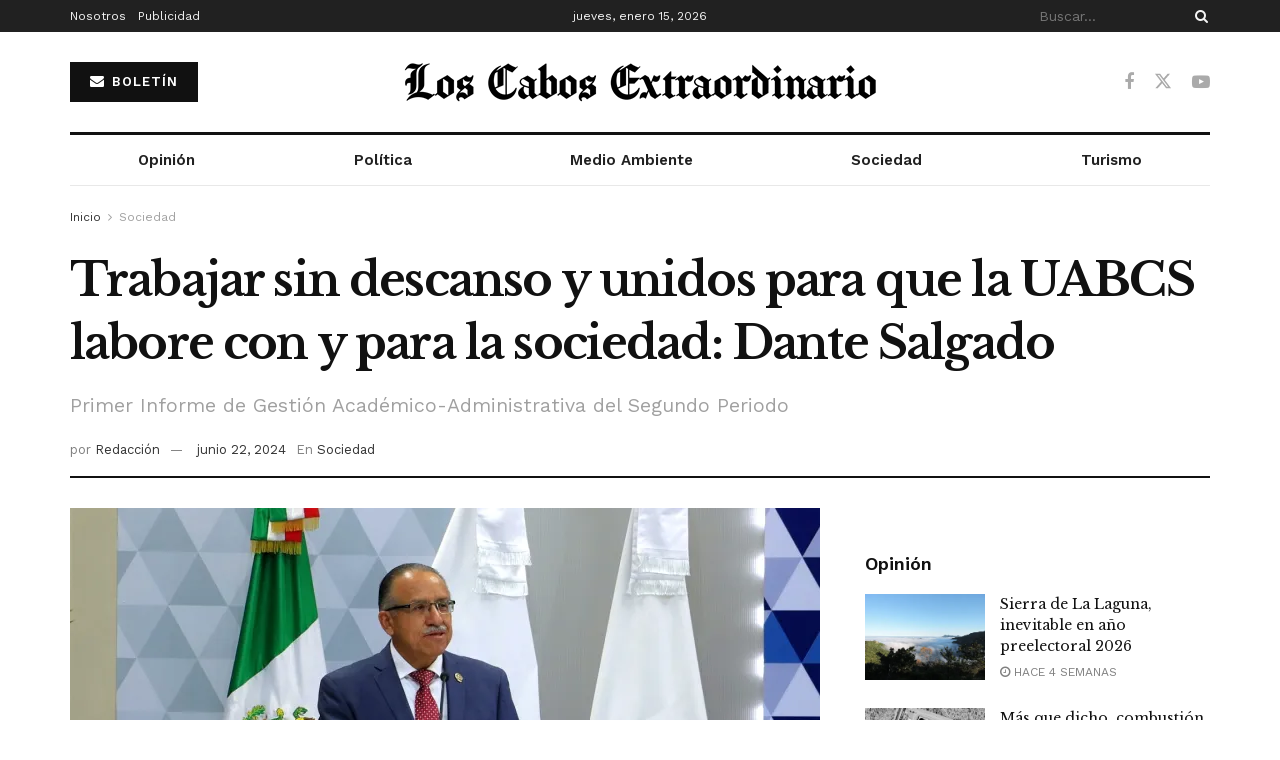

--- FILE ---
content_type: text/html; charset=UTF-8
request_url: https://www.loscabosextraordinario.com/trabajar-sin-descanso-y-unidos-para-que-la-uabcs-labore-con-y-para-la-sociedad-dante-salgado/
body_size: 30894
content:
<!doctype html>
<!--[if lt IE 7]> <html class="no-js lt-ie9 lt-ie8 lt-ie7" lang="es"> <![endif]-->
<!--[if IE 7]>    <html class="no-js lt-ie9 lt-ie8" lang="es"> <![endif]-->
<!--[if IE 8]>    <html class="no-js lt-ie9" lang="es"> <![endif]-->
<!--[if IE 9]>    <html class="no-js lt-ie10" lang="es"> <![endif]-->
<!--[if gt IE 8]><!--> <html class="no-js" lang="es"> <!--<![endif]-->
<head>
    <meta http-equiv="Content-Type" content="text/html; charset=UTF-8" />
    <meta name='viewport' content='width=device-width, initial-scale=1, user-scalable=yes' />
    <link rel="profile" href="http://gmpg.org/xfn/11" />
    <link rel="pingback" href="https://www.loscabosextraordinario.com/xmlrpc.php" />
    <meta name='robots' content='index, follow, max-image-preview:large, max-snippet:-1, max-video-preview:-1' />
			
			<!-- Jetpack Site Verification Tags -->
<meta name="google-site-verification" content="qK_KCuIkbL8Su8OeGBslzGolXp8XLPNPYZNvcBGvg4E" />

	<!-- This site is optimized with the Yoast SEO plugin v26.4 - https://yoast.com/wordpress/plugins/seo/ -->
	<title>Trabajar sin descanso y unidos para que la UABCS labore con y para la sociedad: Dante Salgado - Los Cabos Extraordinario</title>
	<meta name="description" content="En cumplimiento a la Ley Orgánica que rige a la Universidad Autónoma de Baja California Sur, el Dr. Dante Salgado González presentó de manera pública e hizo entrega al Honorable Consejo General Universitario del primer Informe de Gestión Académico-Administrativa 2023-2024 de su segundo periodo como rector.Ante la presencia de integrantes de la comunidad universitaria y sudcaliforniana, e invitados especiales, entre los que destaca el Gobernador del Estado, Profr. Víctor Manuel Castro Cosío, expuso una serie de resultados significativos alcanzados en diversas áreas fundamentales para el desarrollo y crecimiento de la institución." />
	<link rel="canonical" href="https://www.loscabosextraordinario.com/trabajar-sin-descanso-y-unidos-para-que-la-uabcs-labore-con-y-para-la-sociedad-dante-salgado/" />
	<meta property="og:locale" content="es_MX" />
	<meta property="og:type" content="article" />
	<meta property="og:title" content="Trabajar sin descanso y unidos para que la UABCS labore con y para la sociedad: Dante Salgado - Los Cabos Extraordinario" />
	<meta property="og:description" content="En cumplimiento a la Ley Orgánica que rige a la Universidad Autónoma de Baja California Sur, el Dr. Dante Salgado González presentó de manera pública e hizo entrega al Honorable Consejo General Universitario del primer Informe de Gestión Académico-Administrativa 2023-2024 de su segundo periodo como rector.Ante la presencia de integrantes de la comunidad universitaria y sudcaliforniana, e invitados especiales, entre los que destaca el Gobernador del Estado, Profr. Víctor Manuel Castro Cosío, expuso una serie de resultados significativos alcanzados en diversas áreas fundamentales para el desarrollo y crecimiento de la institución." />
	<meta property="og:url" content="https://www.loscabosextraordinario.com/trabajar-sin-descanso-y-unidos-para-que-la-uabcs-labore-con-y-para-la-sociedad-dante-salgado/" />
	<meta property="og:site_name" content="Los Cabos Extraordinario" />
	<meta property="article:publisher" content="https://www.facebook.com/loscabosextraordinario" />
	<meta property="article:published_time" content="2024-06-22T07:43:13+00:00" />
	<meta property="og:image" content="https://www.loscabosextraordinario.com/wp-content/uploads/2024/06/Informe-rector-1.jpg" />
	<meta property="og:image:width" content="1350" />
	<meta property="og:image:height" content="1080" />
	<meta property="og:image:type" content="image/jpeg" />
	<meta name="author" content="Redacción" />
	<meta name="twitter:card" content="summary_large_image" />
	<meta name="twitter:creator" content="@LosCabosExtra" />
	<meta name="twitter:site" content="@LosCabosExtra" />
	<script data-jetpack-boost="ignore" type="application/ld+json" class="yoast-schema-graph">{"@context":"https://schema.org","@graph":[{"@type":"NewsArticle","@id":"https://www.loscabosextraordinario.com/trabajar-sin-descanso-y-unidos-para-que-la-uabcs-labore-con-y-para-la-sociedad-dante-salgado/#article","isPartOf":{"@id":"https://www.loscabosextraordinario.com/trabajar-sin-descanso-y-unidos-para-que-la-uabcs-labore-con-y-para-la-sociedad-dante-salgado/"},"author":{"name":"Redacción","@id":"https://www.loscabosextraordinario.com/#/schema/person/048983086c6187dea84eee6551b37630"},"headline":"Trabajar sin descanso y unidos para que la UABCS labore con y para la sociedad: Dante Salgado","datePublished":"2024-06-22T07:43:13+00:00","mainEntityOfPage":{"@id":"https://www.loscabosextraordinario.com/trabajar-sin-descanso-y-unidos-para-que-la-uabcs-labore-con-y-para-la-sociedad-dante-salgado/"},"wordCount":848,"commentCount":0,"publisher":{"@id":"https://www.loscabosextraordinario.com/#organization"},"image":{"@id":"https://www.loscabosextraordinario.com/trabajar-sin-descanso-y-unidos-para-que-la-uabcs-labore-con-y-para-la-sociedad-dante-salgado/#primaryimage"},"thumbnailUrl":"https://i0.wp.com/www.loscabosextraordinario.com/wp-content/uploads/2024/06/Informe-rector-1.jpg?fit=1350%2C1080&ssl=1","articleSection":["Sociedad"],"inLanguage":"es","potentialAction":[{"@type":"CommentAction","name":"Comment","target":["https://www.loscabosextraordinario.com/trabajar-sin-descanso-y-unidos-para-que-la-uabcs-labore-con-y-para-la-sociedad-dante-salgado/#respond"]}]},{"@type":["WebPage","ItemPage"],"@id":"https://www.loscabosextraordinario.com/trabajar-sin-descanso-y-unidos-para-que-la-uabcs-labore-con-y-para-la-sociedad-dante-salgado/","url":"https://www.loscabosextraordinario.com/trabajar-sin-descanso-y-unidos-para-que-la-uabcs-labore-con-y-para-la-sociedad-dante-salgado/","name":"Trabajar sin descanso y unidos para que la UABCS labore con y para la sociedad: Dante Salgado - Los Cabos Extraordinario","isPartOf":{"@id":"https://www.loscabosextraordinario.com/#website"},"primaryImageOfPage":{"@id":"https://www.loscabosextraordinario.com/trabajar-sin-descanso-y-unidos-para-que-la-uabcs-labore-con-y-para-la-sociedad-dante-salgado/#primaryimage"},"image":{"@id":"https://www.loscabosextraordinario.com/trabajar-sin-descanso-y-unidos-para-que-la-uabcs-labore-con-y-para-la-sociedad-dante-salgado/#primaryimage"},"thumbnailUrl":"https://i0.wp.com/www.loscabosextraordinario.com/wp-content/uploads/2024/06/Informe-rector-1.jpg?fit=1350%2C1080&ssl=1","datePublished":"2024-06-22T07:43:13+00:00","description":"En cumplimiento a la Ley Orgánica que rige a la Universidad Autónoma de Baja California Sur, el Dr. Dante Salgado González presentó de manera pública e hizo entrega al Honorable Consejo General Universitario del primer Informe de Gestión Académico-Administrativa 2023-2024 de su segundo periodo como rector.Ante la presencia de integrantes de la comunidad universitaria y sudcaliforniana, e invitados especiales, entre los que destaca el Gobernador del Estado, Profr. Víctor Manuel Castro Cosío, expuso una serie de resultados significativos alcanzados en diversas áreas fundamentales para el desarrollo y crecimiento de la institución.","breadcrumb":{"@id":"https://www.loscabosextraordinario.com/trabajar-sin-descanso-y-unidos-para-que-la-uabcs-labore-con-y-para-la-sociedad-dante-salgado/#breadcrumb"},"inLanguage":"es","potentialAction":[{"@type":"ReadAction","target":["https://www.loscabosextraordinario.com/trabajar-sin-descanso-y-unidos-para-que-la-uabcs-labore-con-y-para-la-sociedad-dante-salgado/"]}]},{"@type":"ImageObject","inLanguage":"es","@id":"https://www.loscabosextraordinario.com/trabajar-sin-descanso-y-unidos-para-que-la-uabcs-labore-con-y-para-la-sociedad-dante-salgado/#primaryimage","url":"https://i0.wp.com/www.loscabosextraordinario.com/wp-content/uploads/2024/06/Informe-rector-1.jpg?fit=1350%2C1080&ssl=1","contentUrl":"https://i0.wp.com/www.loscabosextraordinario.com/wp-content/uploads/2024/06/Informe-rector-1.jpg?fit=1350%2C1080&ssl=1","width":1350,"height":1080},{"@type":"BreadcrumbList","@id":"https://www.loscabosextraordinario.com/trabajar-sin-descanso-y-unidos-para-que-la-uabcs-labore-con-y-para-la-sociedad-dante-salgado/#breadcrumb","itemListElement":[{"@type":"ListItem","position":1,"name":"Inicio","item":"https://www.loscabosextraordinario.com/"},{"@type":"ListItem","position":2,"name":"Trabajar sin descanso y unidos para que la UABCS labore con y para la sociedad: Dante Salgado"}]},{"@type":"WebSite","@id":"https://www.loscabosextraordinario.com/#website","url":"https://www.loscabosextraordinario.com/","name":"Los Cabos Extraordinario","description":"Noticias","publisher":{"@id":"https://www.loscabosextraordinario.com/#organization"},"potentialAction":[{"@type":"SearchAction","target":{"@type":"EntryPoint","urlTemplate":"https://www.loscabosextraordinario.com/?s={search_term_string}"},"query-input":{"@type":"PropertyValueSpecification","valueRequired":true,"valueName":"search_term_string"}}],"inLanguage":"es"},{"@type":"Organization","@id":"https://www.loscabosextraordinario.com/#organization","name":"Los Cabos Extraordinario","url":"https://www.loscabosextraordinario.com/","logo":{"@type":"ImageObject","inLanguage":"es","@id":"https://www.loscabosextraordinario.com/#/schema/logo/image/","url":"https://i0.wp.com/www.loscabosextraordinario.com/wp-content/uploads/2024/05/LOGOLCE-main.png?fit=480%2C56&ssl=1","contentUrl":"https://i0.wp.com/www.loscabosextraordinario.com/wp-content/uploads/2024/05/LOGOLCE-main.png?fit=480%2C56&ssl=1","width":480,"height":56,"caption":"Los Cabos Extraordinario"},"image":{"@id":"https://www.loscabosextraordinario.com/#/schema/logo/image/"},"sameAs":["https://www.facebook.com/loscabosextraordinario","https://x.com/LosCabosExtra"]},{"@type":"Person","@id":"https://www.loscabosextraordinario.com/#/schema/person/048983086c6187dea84eee6551b37630","name":"Redacción","image":{"@type":"ImageObject","inLanguage":"es","@id":"https://www.loscabosextraordinario.com/#/schema/person/image/","url":"https://secure.gravatar.com/avatar/2f43ea502a28e19a11199d99ffa64e450b55e44c6087c508c24d52cb1702976a?s=96&d=retro&r=g","contentUrl":"https://secure.gravatar.com/avatar/2f43ea502a28e19a11199d99ffa64e450b55e44c6087c508c24d52cb1702976a?s=96&d=retro&r=g","caption":"Redacción"},"sameAs":["http://loscabosextraordinario.com"],"url":"https://www.loscabosextraordinario.com/author/david/"}]}</script>
	<!-- / Yoast SEO plugin. -->


<link rel='dns-prefetch' href='//stats.wp.com' />
<link rel='dns-prefetch' href='//fonts.googleapis.com' />
<link rel='preconnect' href='//i0.wp.com' />
<link rel='preconnect' href='//c0.wp.com' />
<link rel='preconnect' href='https://fonts.gstatic.com' />
<link rel="alternate" title="oEmbed (JSON)" type="application/json+oembed" href="https://www.loscabosextraordinario.com/wp-json/oembed/1.0/embed?url=https%3A%2F%2Fwww.loscabosextraordinario.com%2Ftrabajar-sin-descanso-y-unidos-para-que-la-uabcs-labore-con-y-para-la-sociedad-dante-salgado%2F" />
<link rel="alternate" title="oEmbed (XML)" type="text/xml+oembed" href="https://www.loscabosextraordinario.com/wp-json/oembed/1.0/embed?url=https%3A%2F%2Fwww.loscabosextraordinario.com%2Ftrabajar-sin-descanso-y-unidos-para-que-la-uabcs-labore-con-y-para-la-sociedad-dante-salgado%2F&#038;format=xml" />
<link rel='stylesheet' id='all-css-d41112bdfda363ce04eaf8e91bc20e5b' href='https://www.loscabosextraordinario.com/wp-content/boost-cache/static/8b93a11557.min.css' type='text/css' media='all' />
<style id='wp-img-auto-sizes-contain-inline-css'>
img:is([sizes=auto i],[sizes^="auto," i]){contain-intrinsic-size:3000px 1500px}
/*# sourceURL=wp-img-auto-sizes-contain-inline-css */
</style>
<style id='wp-emoji-styles-inline-css'>

	img.wp-smiley, img.emoji {
		display: inline !important;
		border: none !important;
		box-shadow: none !important;
		height: 1em !important;
		width: 1em !important;
		margin: 0 0.07em !important;
		vertical-align: -0.1em !important;
		background: none !important;
		padding: 0 !important;
	}
/*# sourceURL=wp-emoji-styles-inline-css */
</style>
<style id='wp-block-library-inline-css'>
:root{--wp-block-synced-color:#7a00df;--wp-block-synced-color--rgb:122,0,223;--wp-bound-block-color:var(--wp-block-synced-color);--wp-editor-canvas-background:#ddd;--wp-admin-theme-color:#007cba;--wp-admin-theme-color--rgb:0,124,186;--wp-admin-theme-color-darker-10:#006ba1;--wp-admin-theme-color-darker-10--rgb:0,107,160.5;--wp-admin-theme-color-darker-20:#005a87;--wp-admin-theme-color-darker-20--rgb:0,90,135;--wp-admin-border-width-focus:2px}@media (min-resolution:192dpi){:root{--wp-admin-border-width-focus:1.5px}}.wp-element-button{cursor:pointer}:root .has-very-light-gray-background-color{background-color:#eee}:root .has-very-dark-gray-background-color{background-color:#313131}:root .has-very-light-gray-color{color:#eee}:root .has-very-dark-gray-color{color:#313131}:root .has-vivid-green-cyan-to-vivid-cyan-blue-gradient-background{background:linear-gradient(135deg,#00d084,#0693e3)}:root .has-purple-crush-gradient-background{background:linear-gradient(135deg,#34e2e4,#4721fb 50%,#ab1dfe)}:root .has-hazy-dawn-gradient-background{background:linear-gradient(135deg,#faaca8,#dad0ec)}:root .has-subdued-olive-gradient-background{background:linear-gradient(135deg,#fafae1,#67a671)}:root .has-atomic-cream-gradient-background{background:linear-gradient(135deg,#fdd79a,#004a59)}:root .has-nightshade-gradient-background{background:linear-gradient(135deg,#330968,#31cdcf)}:root .has-midnight-gradient-background{background:linear-gradient(135deg,#020381,#2874fc)}:root{--wp--preset--font-size--normal:16px;--wp--preset--font-size--huge:42px}.has-regular-font-size{font-size:1em}.has-larger-font-size{font-size:2.625em}.has-normal-font-size{font-size:var(--wp--preset--font-size--normal)}.has-huge-font-size{font-size:var(--wp--preset--font-size--huge)}.has-text-align-center{text-align:center}.has-text-align-left{text-align:left}.has-text-align-right{text-align:right}.has-fit-text{white-space:nowrap!important}#end-resizable-editor-section{display:none}.aligncenter{clear:both}.items-justified-left{justify-content:flex-start}.items-justified-center{justify-content:center}.items-justified-right{justify-content:flex-end}.items-justified-space-between{justify-content:space-between}.screen-reader-text{border:0;clip-path:inset(50%);height:1px;margin:-1px;overflow:hidden;padding:0;position:absolute;width:1px;word-wrap:normal!important}.screen-reader-text:focus{background-color:#ddd;clip-path:none;color:#444;display:block;font-size:1em;height:auto;left:5px;line-height:normal;padding:15px 23px 14px;text-decoration:none;top:5px;width:auto;z-index:100000}html :where(.has-border-color){border-style:solid}html :where([style*=border-top-color]){border-top-style:solid}html :where([style*=border-right-color]){border-right-style:solid}html :where([style*=border-bottom-color]){border-bottom-style:solid}html :where([style*=border-left-color]){border-left-style:solid}html :where([style*=border-width]){border-style:solid}html :where([style*=border-top-width]){border-top-style:solid}html :where([style*=border-right-width]){border-right-style:solid}html :where([style*=border-bottom-width]){border-bottom-style:solid}html :where([style*=border-left-width]){border-left-style:solid}html :where(img[class*=wp-image-]){height:auto;max-width:100%}:where(figure){margin:0 0 1em}html :where(.is-position-sticky){--wp-admin--admin-bar--position-offset:var(--wp-admin--admin-bar--height,0px)}@media screen and (max-width:600px){html :where(.is-position-sticky){--wp-admin--admin-bar--position-offset:0px}}

/*# sourceURL=wp-block-library-inline-css */
</style><style id='global-styles-inline-css'>
:root{--wp--preset--aspect-ratio--square: 1;--wp--preset--aspect-ratio--4-3: 4/3;--wp--preset--aspect-ratio--3-4: 3/4;--wp--preset--aspect-ratio--3-2: 3/2;--wp--preset--aspect-ratio--2-3: 2/3;--wp--preset--aspect-ratio--16-9: 16/9;--wp--preset--aspect-ratio--9-16: 9/16;--wp--preset--color--black: #000000;--wp--preset--color--cyan-bluish-gray: #abb8c3;--wp--preset--color--white: #ffffff;--wp--preset--color--pale-pink: #f78da7;--wp--preset--color--vivid-red: #cf2e2e;--wp--preset--color--luminous-vivid-orange: #ff6900;--wp--preset--color--luminous-vivid-amber: #fcb900;--wp--preset--color--light-green-cyan: #7bdcb5;--wp--preset--color--vivid-green-cyan: #00d084;--wp--preset--color--pale-cyan-blue: #8ed1fc;--wp--preset--color--vivid-cyan-blue: #0693e3;--wp--preset--color--vivid-purple: #9b51e0;--wp--preset--gradient--vivid-cyan-blue-to-vivid-purple: linear-gradient(135deg,rgb(6,147,227) 0%,rgb(155,81,224) 100%);--wp--preset--gradient--light-green-cyan-to-vivid-green-cyan: linear-gradient(135deg,rgb(122,220,180) 0%,rgb(0,208,130) 100%);--wp--preset--gradient--luminous-vivid-amber-to-luminous-vivid-orange: linear-gradient(135deg,rgb(252,185,0) 0%,rgb(255,105,0) 100%);--wp--preset--gradient--luminous-vivid-orange-to-vivid-red: linear-gradient(135deg,rgb(255,105,0) 0%,rgb(207,46,46) 100%);--wp--preset--gradient--very-light-gray-to-cyan-bluish-gray: linear-gradient(135deg,rgb(238,238,238) 0%,rgb(169,184,195) 100%);--wp--preset--gradient--cool-to-warm-spectrum: linear-gradient(135deg,rgb(74,234,220) 0%,rgb(151,120,209) 20%,rgb(207,42,186) 40%,rgb(238,44,130) 60%,rgb(251,105,98) 80%,rgb(254,248,76) 100%);--wp--preset--gradient--blush-light-purple: linear-gradient(135deg,rgb(255,206,236) 0%,rgb(152,150,240) 100%);--wp--preset--gradient--blush-bordeaux: linear-gradient(135deg,rgb(254,205,165) 0%,rgb(254,45,45) 50%,rgb(107,0,62) 100%);--wp--preset--gradient--luminous-dusk: linear-gradient(135deg,rgb(255,203,112) 0%,rgb(199,81,192) 50%,rgb(65,88,208) 100%);--wp--preset--gradient--pale-ocean: linear-gradient(135deg,rgb(255,245,203) 0%,rgb(182,227,212) 50%,rgb(51,167,181) 100%);--wp--preset--gradient--electric-grass: linear-gradient(135deg,rgb(202,248,128) 0%,rgb(113,206,126) 100%);--wp--preset--gradient--midnight: linear-gradient(135deg,rgb(2,3,129) 0%,rgb(40,116,252) 100%);--wp--preset--font-size--small: 13px;--wp--preset--font-size--medium: 20px;--wp--preset--font-size--large: 36px;--wp--preset--font-size--x-large: 42px;--wp--preset--spacing--20: 0.44rem;--wp--preset--spacing--30: 0.67rem;--wp--preset--spacing--40: 1rem;--wp--preset--spacing--50: 1.5rem;--wp--preset--spacing--60: 2.25rem;--wp--preset--spacing--70: 3.38rem;--wp--preset--spacing--80: 5.06rem;--wp--preset--shadow--natural: 6px 6px 9px rgba(0, 0, 0, 0.2);--wp--preset--shadow--deep: 12px 12px 50px rgba(0, 0, 0, 0.4);--wp--preset--shadow--sharp: 6px 6px 0px rgba(0, 0, 0, 0.2);--wp--preset--shadow--outlined: 6px 6px 0px -3px rgb(255, 255, 255), 6px 6px rgb(0, 0, 0);--wp--preset--shadow--crisp: 6px 6px 0px rgb(0, 0, 0);}:where(.is-layout-flex){gap: 0.5em;}:where(.is-layout-grid){gap: 0.5em;}body .is-layout-flex{display: flex;}.is-layout-flex{flex-wrap: wrap;align-items: center;}.is-layout-flex > :is(*, div){margin: 0;}body .is-layout-grid{display: grid;}.is-layout-grid > :is(*, div){margin: 0;}:where(.wp-block-columns.is-layout-flex){gap: 2em;}:where(.wp-block-columns.is-layout-grid){gap: 2em;}:where(.wp-block-post-template.is-layout-flex){gap: 1.25em;}:where(.wp-block-post-template.is-layout-grid){gap: 1.25em;}.has-black-color{color: var(--wp--preset--color--black) !important;}.has-cyan-bluish-gray-color{color: var(--wp--preset--color--cyan-bluish-gray) !important;}.has-white-color{color: var(--wp--preset--color--white) !important;}.has-pale-pink-color{color: var(--wp--preset--color--pale-pink) !important;}.has-vivid-red-color{color: var(--wp--preset--color--vivid-red) !important;}.has-luminous-vivid-orange-color{color: var(--wp--preset--color--luminous-vivid-orange) !important;}.has-luminous-vivid-amber-color{color: var(--wp--preset--color--luminous-vivid-amber) !important;}.has-light-green-cyan-color{color: var(--wp--preset--color--light-green-cyan) !important;}.has-vivid-green-cyan-color{color: var(--wp--preset--color--vivid-green-cyan) !important;}.has-pale-cyan-blue-color{color: var(--wp--preset--color--pale-cyan-blue) !important;}.has-vivid-cyan-blue-color{color: var(--wp--preset--color--vivid-cyan-blue) !important;}.has-vivid-purple-color{color: var(--wp--preset--color--vivid-purple) !important;}.has-black-background-color{background-color: var(--wp--preset--color--black) !important;}.has-cyan-bluish-gray-background-color{background-color: var(--wp--preset--color--cyan-bluish-gray) !important;}.has-white-background-color{background-color: var(--wp--preset--color--white) !important;}.has-pale-pink-background-color{background-color: var(--wp--preset--color--pale-pink) !important;}.has-vivid-red-background-color{background-color: var(--wp--preset--color--vivid-red) !important;}.has-luminous-vivid-orange-background-color{background-color: var(--wp--preset--color--luminous-vivid-orange) !important;}.has-luminous-vivid-amber-background-color{background-color: var(--wp--preset--color--luminous-vivid-amber) !important;}.has-light-green-cyan-background-color{background-color: var(--wp--preset--color--light-green-cyan) !important;}.has-vivid-green-cyan-background-color{background-color: var(--wp--preset--color--vivid-green-cyan) !important;}.has-pale-cyan-blue-background-color{background-color: var(--wp--preset--color--pale-cyan-blue) !important;}.has-vivid-cyan-blue-background-color{background-color: var(--wp--preset--color--vivid-cyan-blue) !important;}.has-vivid-purple-background-color{background-color: var(--wp--preset--color--vivid-purple) !important;}.has-black-border-color{border-color: var(--wp--preset--color--black) !important;}.has-cyan-bluish-gray-border-color{border-color: var(--wp--preset--color--cyan-bluish-gray) !important;}.has-white-border-color{border-color: var(--wp--preset--color--white) !important;}.has-pale-pink-border-color{border-color: var(--wp--preset--color--pale-pink) !important;}.has-vivid-red-border-color{border-color: var(--wp--preset--color--vivid-red) !important;}.has-luminous-vivid-orange-border-color{border-color: var(--wp--preset--color--luminous-vivid-orange) !important;}.has-luminous-vivid-amber-border-color{border-color: var(--wp--preset--color--luminous-vivid-amber) !important;}.has-light-green-cyan-border-color{border-color: var(--wp--preset--color--light-green-cyan) !important;}.has-vivid-green-cyan-border-color{border-color: var(--wp--preset--color--vivid-green-cyan) !important;}.has-pale-cyan-blue-border-color{border-color: var(--wp--preset--color--pale-cyan-blue) !important;}.has-vivid-cyan-blue-border-color{border-color: var(--wp--preset--color--vivid-cyan-blue) !important;}.has-vivid-purple-border-color{border-color: var(--wp--preset--color--vivid-purple) !important;}.has-vivid-cyan-blue-to-vivid-purple-gradient-background{background: var(--wp--preset--gradient--vivid-cyan-blue-to-vivid-purple) !important;}.has-light-green-cyan-to-vivid-green-cyan-gradient-background{background: var(--wp--preset--gradient--light-green-cyan-to-vivid-green-cyan) !important;}.has-luminous-vivid-amber-to-luminous-vivid-orange-gradient-background{background: var(--wp--preset--gradient--luminous-vivid-amber-to-luminous-vivid-orange) !important;}.has-luminous-vivid-orange-to-vivid-red-gradient-background{background: var(--wp--preset--gradient--luminous-vivid-orange-to-vivid-red) !important;}.has-very-light-gray-to-cyan-bluish-gray-gradient-background{background: var(--wp--preset--gradient--very-light-gray-to-cyan-bluish-gray) !important;}.has-cool-to-warm-spectrum-gradient-background{background: var(--wp--preset--gradient--cool-to-warm-spectrum) !important;}.has-blush-light-purple-gradient-background{background: var(--wp--preset--gradient--blush-light-purple) !important;}.has-blush-bordeaux-gradient-background{background: var(--wp--preset--gradient--blush-bordeaux) !important;}.has-luminous-dusk-gradient-background{background: var(--wp--preset--gradient--luminous-dusk) !important;}.has-pale-ocean-gradient-background{background: var(--wp--preset--gradient--pale-ocean) !important;}.has-electric-grass-gradient-background{background: var(--wp--preset--gradient--electric-grass) !important;}.has-midnight-gradient-background{background: var(--wp--preset--gradient--midnight) !important;}.has-small-font-size{font-size: var(--wp--preset--font-size--small) !important;}.has-medium-font-size{font-size: var(--wp--preset--font-size--medium) !important;}.has-large-font-size{font-size: var(--wp--preset--font-size--large) !important;}.has-x-large-font-size{font-size: var(--wp--preset--font-size--x-large) !important;}
/*# sourceURL=global-styles-inline-css */
</style>

<style id='classic-theme-styles-inline-css'>
/*! This file is auto-generated */
.wp-block-button__link{color:#fff;background-color:#32373c;border-radius:9999px;box-shadow:none;text-decoration:none;padding:calc(.667em + 2px) calc(1.333em + 2px);font-size:1.125em}.wp-block-file__button{background:#32373c;color:#fff;text-decoration:none}
/*# sourceURL=/wp-includes/css/classic-themes.min.css */
</style>
<link rel='stylesheet' id='jeg_customizer_font-css' href='//fonts.googleapis.com/css?family=Work+Sans%3Aregular%2C600%7CLibre+Baskerville%3Aregular%2Citalic%2C700&#038;display=swap&#038;ver=1.3.2' media='all' />


<link rel="EditURI" type="application/rsd+xml" title="RSD" href="https://www.loscabosextraordinario.com/xmlrpc.php?rsd" />
<link rel='shortlink' href='https://www.loscabosextraordinario.com/?p=1424' />
	<style>img#wpstats{display:none}</style>
		<meta name="generator" content="Powered by WPBakery Page Builder - drag and drop page builder for WordPress."/>
<script data-jetpack-boost="ignore" type='application/ld+json'>{"@context":"http:\/\/schema.org","@type":"Organization","@id":"https:\/\/www.loscabosextraordinario.com\/#organization","url":"https:\/\/www.loscabosextraordinario.com\/","name":"Los Cabos Extraordinario","logo":{"@type":"ImageObject","url":"https:\/\/www.loscabosextraordinario.com\/wp-content\/uploads\/2024\/05\/LOGOLCE-@2x.png"},"sameAs":["https:\/\/www.facebook.com\/loscabosextraordinario","https:\/\/twitter.com\/LosCabosExtra","https:\/\/www.youtube.com\/@loscabosextraordinario"]}</script>
<script data-jetpack-boost="ignore" type='application/ld+json'>{"@context":"http:\/\/schema.org","@type":"WebSite","@id":"https:\/\/www.loscabosextraordinario.com\/#website","url":"https:\/\/www.loscabosextraordinario.com\/","name":"Los Cabos Extraordinario","potentialAction":{"@type":"SearchAction","target":"https:\/\/www.loscabosextraordinario.com\/?s={search_term_string}","query-input":"required name=search_term_string"}}</script>
<link rel="icon" href="https://i0.wp.com/www.loscabosextraordinario.com/wp-content/uploads/2024/05/cropped-favicon-1.png?fit=32%2C32&#038;ssl=1" sizes="32x32" />
<link rel="icon" href="https://i0.wp.com/www.loscabosextraordinario.com/wp-content/uploads/2024/05/cropped-favicon-1.png?fit=192%2C192&#038;ssl=1" sizes="192x192" />
<link rel="apple-touch-icon" href="https://i0.wp.com/www.loscabosextraordinario.com/wp-content/uploads/2024/05/cropped-favicon-1.png?fit=180%2C180&#038;ssl=1" />
<meta name="msapplication-TileImage" content="https://i0.wp.com/www.loscabosextraordinario.com/wp-content/uploads/2024/05/cropped-favicon-1.png?fit=270%2C270&#038;ssl=1" />
<style id="jeg_dynamic_css" type="text/css" data-type="jeg_custom-css">body { --j-body-color : #333333; --j-accent-color : #174e96; --j-alt-color : #174259; --j-heading-color : #111111; } body,.jeg_newsfeed_list .tns-outer .tns-controls button,.jeg_filter_button,.owl-carousel .owl-nav div,.jeg_readmore,.jeg_hero_style_7 .jeg_post_meta a,.widget_calendar thead th,.widget_calendar tfoot a,.jeg_socialcounter a,.entry-header .jeg_meta_like a,.entry-header .jeg_meta_comment a,.entry-header .jeg_meta_donation a,.entry-header .jeg_meta_bookmark a,.entry-content tbody tr:hover,.entry-content th,.jeg_splitpost_nav li:hover a,#breadcrumbs a,.jeg_author_socials a:hover,.jeg_footer_content a,.jeg_footer_bottom a,.jeg_cartcontent,.woocommerce .woocommerce-breadcrumb a { color : #333333; } a, .jeg_menu_style_5>li>a:hover, .jeg_menu_style_5>li.sfHover>a, .jeg_menu_style_5>li.current-menu-item>a, .jeg_menu_style_5>li.current-menu-ancestor>a, .jeg_navbar .jeg_menu:not(.jeg_main_menu)>li>a:hover, .jeg_midbar .jeg_menu:not(.jeg_main_menu)>li>a:hover, .jeg_side_tabs li.active, .jeg_block_heading_5 strong, .jeg_block_heading_6 strong, .jeg_block_heading_7 strong, .jeg_block_heading_8 strong, .jeg_subcat_list li a:hover, .jeg_subcat_list li button:hover, .jeg_pl_lg_7 .jeg_thumb .jeg_post_category a, .jeg_pl_xs_2:before, .jeg_pl_xs_4 .jeg_postblock_content:before, .jeg_postblock .jeg_post_title a:hover, .jeg_hero_style_6 .jeg_post_title a:hover, .jeg_sidefeed .jeg_pl_xs_3 .jeg_post_title a:hover, .widget_jnews_popular .jeg_post_title a:hover, .jeg_meta_author a, .widget_archive li a:hover, .widget_pages li a:hover, .widget_meta li a:hover, .widget_recent_entries li a:hover, .widget_rss li a:hover, .widget_rss cite, .widget_categories li a:hover, .widget_categories li.current-cat>a, #breadcrumbs a:hover, .jeg_share_count .counts, .commentlist .bypostauthor>.comment-body>.comment-author>.fn, span.required, .jeg_review_title, .bestprice .price, .authorlink a:hover, .jeg_vertical_playlist .jeg_video_playlist_play_icon, .jeg_vertical_playlist .jeg_video_playlist_item.active .jeg_video_playlist_thumbnail:before, .jeg_horizontal_playlist .jeg_video_playlist_play, .woocommerce li.product .pricegroup .button, .widget_display_forums li a:hover, .widget_display_topics li:before, .widget_display_replies li:before, .widget_display_views li:before, .bbp-breadcrumb a:hover, .jeg_mobile_menu li.sfHover>a, .jeg_mobile_menu li a:hover, .split-template-6 .pagenum, .jeg_mobile_menu_style_5>li>a:hover, .jeg_mobile_menu_style_5>li.sfHover>a, .jeg_mobile_menu_style_5>li.current-menu-item>a, .jeg_mobile_menu_style_5>li.current-menu-ancestor>a, .jeg_mobile_menu.jeg_menu_dropdown li.open > div > a ,.jeg_menu_dropdown.language-swicher .sub-menu li a:hover { color : #174e96; } .jeg_menu_style_1>li>a:before, .jeg_menu_style_2>li>a:before, .jeg_menu_style_3>li>a:before, .jeg_side_toggle, .jeg_slide_caption .jeg_post_category a, .jeg_slider_type_1_wrapper .tns-controls button.tns-next, .jeg_block_heading_1 .jeg_block_title span, .jeg_block_heading_2 .jeg_block_title span, .jeg_block_heading_3, .jeg_block_heading_4 .jeg_block_title span, .jeg_block_heading_6:after, .jeg_pl_lg_box .jeg_post_category a, .jeg_pl_md_box .jeg_post_category a, .jeg_readmore:hover, .jeg_thumb .jeg_post_category a, .jeg_block_loadmore a:hover, .jeg_postblock.alt .jeg_block_loadmore a:hover, .jeg_block_loadmore a.active, .jeg_postblock_carousel_2 .jeg_post_category a, .jeg_heroblock .jeg_post_category a, .jeg_pagenav_1 .page_number.active, .jeg_pagenav_1 .page_number.active:hover, input[type="submit"], .btn, .button, .widget_tag_cloud a:hover, .popularpost_item:hover .jeg_post_title a:before, .jeg_splitpost_4 .page_nav, .jeg_splitpost_5 .page_nav, .jeg_post_via a:hover, .jeg_post_source a:hover, .jeg_post_tags a:hover, .comment-reply-title small a:before, .comment-reply-title small a:after, .jeg_storelist .productlink, .authorlink li.active a:before, .jeg_footer.dark .socials_widget:not(.nobg) a:hover .fa,.jeg_footer.dark .socials_widget:not(.nobg) a:hover span.jeg-icon, div.jeg_breakingnews_title, .jeg_overlay_slider_bottom_wrapper .tns-controls button, .jeg_overlay_slider_bottom_wrapper .tns-controls button:hover, .jeg_vertical_playlist .jeg_video_playlist_current, .woocommerce span.onsale, .woocommerce #respond input#submit:hover, .woocommerce a.button:hover, .woocommerce button.button:hover, .woocommerce input.button:hover, .woocommerce #respond input#submit.alt, .woocommerce a.button.alt, .woocommerce button.button.alt, .woocommerce input.button.alt, .jeg_popup_post .caption, .jeg_footer.dark input[type="submit"], .jeg_footer.dark .btn, .jeg_footer.dark .button, .footer_widget.widget_tag_cloud a:hover, .jeg_inner_content .content-inner .jeg_post_category a:hover, #buddypress .standard-form button, #buddypress a.button, #buddypress input[type="submit"], #buddypress input[type="button"], #buddypress input[type="reset"], #buddypress ul.button-nav li a, #buddypress .generic-button a, #buddypress .generic-button button, #buddypress .comment-reply-link, #buddypress a.bp-title-button, #buddypress.buddypress-wrap .members-list li .user-update .activity-read-more a, div#buddypress .standard-form button:hover, div#buddypress a.button:hover, div#buddypress input[type="submit"]:hover, div#buddypress input[type="button"]:hover, div#buddypress input[type="reset"]:hover, div#buddypress ul.button-nav li a:hover, div#buddypress .generic-button a:hover, div#buddypress .generic-button button:hover, div#buddypress .comment-reply-link:hover, div#buddypress a.bp-title-button:hover, div#buddypress.buddypress-wrap .members-list li .user-update .activity-read-more a:hover, #buddypress #item-nav .item-list-tabs ul li a:before, .jeg_inner_content .jeg_meta_container .follow-wrapper a { background-color : #174e96; } .jeg_block_heading_7 .jeg_block_title span, .jeg_readmore:hover, .jeg_block_loadmore a:hover, .jeg_block_loadmore a.active, .jeg_pagenav_1 .page_number.active, .jeg_pagenav_1 .page_number.active:hover, .jeg_pagenav_3 .page_number:hover, .jeg_prevnext_post a:hover h3, .jeg_overlay_slider .jeg_post_category, .jeg_sidefeed .jeg_post.active, .jeg_vertical_playlist.jeg_vertical_playlist .jeg_video_playlist_item.active .jeg_video_playlist_thumbnail img, .jeg_horizontal_playlist .jeg_video_playlist_item.active { border-color : #174e96; } .jeg_tabpost_nav li.active, .woocommerce div.product .woocommerce-tabs ul.tabs li.active, .jeg_mobile_menu_style_1>li.current-menu-item a, .jeg_mobile_menu_style_1>li.current-menu-ancestor a, .jeg_mobile_menu_style_2>li.current-menu-item::after, .jeg_mobile_menu_style_2>li.current-menu-ancestor::after, .jeg_mobile_menu_style_3>li.current-menu-item::before, .jeg_mobile_menu_style_3>li.current-menu-ancestor::before { border-bottom-color : #174e96; } .jeg_post_share .jeg-icon svg { fill : #174e96; } .jeg_post_meta .fa, .jeg_post_meta .jpwt-icon, .entry-header .jeg_post_meta .fa, .jeg_review_stars, .jeg_price_review_list { color : #174259; } .jeg_share_button.share-float.share-monocrhome a { background-color : #174259; } h1,h2,h3,h4,h5,h6,.jeg_post_title a,.entry-header .jeg_post_title,.jeg_hero_style_7 .jeg_post_title a,.jeg_block_title,.jeg_splitpost_bar .current_title,.jeg_video_playlist_title,.gallery-caption,.jeg_push_notification_button>a.button { color : #111111; } .split-template-9 .pagenum, .split-template-10 .pagenum, .split-template-11 .pagenum, .split-template-12 .pagenum, .split-template-13 .pagenum, .split-template-15 .pagenum, .split-template-18 .pagenum, .split-template-20 .pagenum, .split-template-19 .current_title span, .split-template-20 .current_title span { background-color : #111111; } .jeg_topbar .jeg_nav_row, .jeg_topbar .jeg_search_no_expand .jeg_search_input { line-height : 32px; } .jeg_topbar .jeg_nav_row, .jeg_topbar .jeg_nav_icon { height : 32px; } .jeg_topbar img { max-height : 32px; } .jeg_midbar { height : 100px; } .jeg_midbar img { max-height : 100px; } .jeg_header .jeg_bottombar, .jeg_header .jeg_bottombar.jeg_navbar_dark, .jeg_bottombar.jeg_navbar_boxed .jeg_nav_row, .jeg_bottombar.jeg_navbar_dark.jeg_navbar_boxed .jeg_nav_row { border-top-width : 3px; } .jeg_header_wrapper .jeg_bottombar, .jeg_header_wrapper .jeg_bottombar.jeg_navbar_dark, .jeg_bottombar.jeg_navbar_boxed .jeg_nav_row, .jeg_bottombar.jeg_navbar_dark.jeg_navbar_boxed .jeg_nav_row { border-top-color : #111111; } .jeg_stickybar, .jeg_stickybar.dark { border-bottom-width : 3px; } .jeg_stickybar, .jeg_stickybar.dark, .jeg_stickybar.jeg_navbar_boxed .jeg_nav_row { border-bottom-color : #111111; } .jeg_header .socials_widget > a > i.fa:before { color : #aaaaaa; } .jeg_header .socials_widget.nobg > a > i > span.jeg-icon svg { fill : #aaaaaa; } .jeg_header .socials_widget.nobg > a > span.jeg-icon svg { fill : #aaaaaa; } .jeg_header .socials_widget > a > span.jeg-icon svg { fill : #aaaaaa; } .jeg_header .socials_widget > a > i > span.jeg-icon svg { fill : #aaaaaa; } .jeg_aside_item.socials_widget > a > i.fa:before { color : #777777; } .jeg_aside_item.socials_widget.nobg a span.jeg-icon svg { fill : #777777; } .jeg_aside_item.socials_widget a span.jeg-icon svg { fill : #777777; } .jeg_button_1 .btn { background : #111111; } .jeg_nav_search { width : 34%; } .jeg_footer .jeg_footer_heading h3,.jeg_footer.dark .jeg_footer_heading h3,.jeg_footer .widget h2,.jeg_footer .footer_dark .widget h2 { color : #d69e11; } .jeg_footer_secondary,.jeg_footer.dark .jeg_footer_secondary,.jeg_footer_bottom,.jeg_footer.dark .jeg_footer_bottom,.jeg_footer_sidecontent .jeg_footer_primary { color : #5a5a5aff; } body,input,textarea,select,.chosen-container-single .chosen-single,.btn,.button { font-family: "Work Sans",Helvetica,Arial,sans-serif; } .jeg_post_title, .entry-header .jeg_post_title, .jeg_single_tpl_2 .entry-header .jeg_post_title, .jeg_single_tpl_3 .entry-header .jeg_post_title, .jeg_single_tpl_6 .entry-header .jeg_post_title, .jeg_content .jeg_custom_title_wrapper .jeg_post_title { font-family: "Libre Baskerville",Helvetica,Arial,sans-serif; } .jeg_post_excerpt p, .content-inner p { font-family: "Droid Serif",Helvetica,Arial,sans-serif; } .jeg_thumb .jeg_post_category a,.jeg_pl_lg_box .jeg_post_category a,.jeg_pl_md_box .jeg_post_category a,.jeg_postblock_carousel_2 .jeg_post_category a,.jeg_heroblock .jeg_post_category a,.jeg_slide_caption .jeg_post_category a { background-color : #111111; } .jeg_overlay_slider .jeg_post_category,.jeg_thumb .jeg_post_category a,.jeg_pl_lg_box .jeg_post_category a,.jeg_pl_md_box .jeg_post_category a,.jeg_postblock_carousel_2 .jeg_post_category a,.jeg_heroblock .jeg_post_category a,.jeg_slide_caption .jeg_post_category a { border-color : #111111; } </style><style type="text/css">
					.no_thumbnail .jeg_thumb,
					.thumbnail-container.no_thumbnail {
					    display: none !important;
					}
					.jeg_search_result .jeg_pl_xs_3.no_thumbnail .jeg_postblock_content,
					.jeg_sidefeed .jeg_pl_xs_3.no_thumbnail .jeg_postblock_content,
					.jeg_pl_sm.no_thumbnail .jeg_postblock_content {
					    margin-left: 0;
					}
					.jeg_postblock_11 .no_thumbnail .jeg_postblock_content,
					.jeg_postblock_12 .no_thumbnail .jeg_postblock_content,
					.jeg_postblock_12.jeg_col_3o3 .no_thumbnail .jeg_postblock_content  {
					    margin-top: 0;
					}
					.jeg_postblock_15 .jeg_pl_md_box.no_thumbnail .jeg_postblock_content,
					.jeg_postblock_19 .jeg_pl_md_box.no_thumbnail .jeg_postblock_content,
					.jeg_postblock_24 .jeg_pl_md_box.no_thumbnail .jeg_postblock_content,
					.jeg_sidefeed .jeg_pl_md_box .jeg_postblock_content {
					    position: relative;
					}
					.jeg_postblock_carousel_2 .no_thumbnail .jeg_post_title a,
					.jeg_postblock_carousel_2 .no_thumbnail .jeg_post_title a:hover,
					.jeg_postblock_carousel_2 .no_thumbnail .jeg_post_meta .fa {
					    color: #212121 !important;
					} 
					.jnews-dark-mode .jeg_postblock_carousel_2 .no_thumbnail .jeg_post_title a,
					.jnews-dark-mode .jeg_postblock_carousel_2 .no_thumbnail .jeg_post_title a:hover,
					.jnews-dark-mode .jeg_postblock_carousel_2 .no_thumbnail .jeg_post_meta .fa {
					    color: #fff !important;
					} 
				</style><noscript><style> .wpb_animate_when_almost_visible { opacity: 1; }</style></noscript></head>
<body class="wp-singular post-template-default single single-post postid-1424 single-format-standard wp-embed-responsive wp-theme-jnews jeg_toggle_light jeg_single_tpl_2 jnews jsc_normal wpb-js-composer js-comp-ver-8.7.2 vc_responsive">

    
    
    <div class="jeg_ad jeg_ad_top jnews_header_top_ads">
        <div class='ads-wrapper  '></div>    </div>

    <!-- The Main Wrapper
    ============================================= -->
    <div class="jeg_viewport">

        
        <div class="jeg_header_wrapper">
            <div class="jeg_header_instagram_wrapper">
    </div>

<!-- HEADER -->
<div class="jeg_header normal">
    <div class="jeg_topbar jeg_container jeg_navbar_wrapper dark">
    <div class="container">
        <div class="jeg_nav_row">
            
                <div class="jeg_nav_col jeg_nav_left  jeg_nav_grow">
                    <div class="item_wrap jeg_nav_alignleft">
                        <div class="jeg_nav_item">
	<ul class="jeg_menu jeg_top_menu"><li id="menu-item-281" class="menu-item menu-item-type-custom menu-item-object-custom menu-item-281"><a href="#">Nosotros</a></li>
<li id="menu-item-282" class="menu-item menu-item-type-custom menu-item-object-custom menu-item-282"><a href="#">Publicidad</a></li>
</ul></div>                    </div>
                </div>

                
                <div class="jeg_nav_col jeg_nav_center  jeg_nav_normal">
                    <div class="item_wrap jeg_nav_aligncenter">
                        <div class="jeg_nav_item jeg_top_date">
    jueves, enero 15, 2026</div>                    </div>
                </div>

                
                <div class="jeg_nav_col jeg_nav_right  jeg_nav_grow">
                    <div class="item_wrap jeg_nav_alignright">
                        <!-- Search Form -->
<div class="jeg_nav_item jeg_nav_search">
	<div class="jeg_search_wrapper jeg_search_no_expand square">
	    <a href="#" class="jeg_search_toggle"><i class="fa fa-search"></i></a>
	    <form action="https://www.loscabosextraordinario.com/" method="get" class="jeg_search_form" target="_top">
    <input name="s" class="jeg_search_input" placeholder="Buscar..." type="text" value="" autocomplete="off">
	<button aria-label="Search Button" type="submit" class="jeg_search_button btn"><i class="fa fa-search"></i></button>
</form>
<!-- jeg_search_hide with_result no_result -->
<div class="jeg_search_result jeg_search_hide with_result">
    <div class="search-result-wrapper">
    </div>
    <div class="search-link search-noresult">
        Sin resultados    </div>
    <div class="search-link search-all-button">
        <i class="fa fa-search"></i> View All Result    </div>
</div>	</div>
</div>                    </div>
                </div>

                        </div>
    </div>
</div><!-- /.jeg_container --><div class="jeg_midbar jeg_container jeg_navbar_wrapper normal">
    <div class="container">
        <div class="jeg_nav_row">
            
                <div class="jeg_nav_col jeg_nav_left jeg_nav_grow">
                    <div class="item_wrap jeg_nav_alignleft">
                        <!-- Button -->
<div class="jeg_nav_item jeg_button_1">
    		<a href="https://www.loscabosextraordinario.com/boletin/"
			class="btn default "
			target="_self"
			rel="nofollow">
			<i class="fa fa-envelope"></i>
			Boletín		</a>
		</div>                    </div>
                </div>

                
                <div class="jeg_nav_col jeg_nav_center jeg_nav_normal">
                    <div class="item_wrap jeg_nav_aligncenter">
                        <div class="jeg_nav_item jeg_logo jeg_desktop_logo">
			<div class="site-title">
			<a href="https://www.loscabosextraordinario.com/" aria-label="Visit Homepage" style="padding: 0 0 0 0;">
				<img class='jeg_logo_img' src="https://www.loscabosextraordinario.com/wp-content/uploads/2024/05/LOGOLCE-main.png" srcset="https://www.loscabosextraordinario.com/wp-content/uploads/2024/05/LOGOLCE-main.png 1x, https://www.loscabosextraordinario.com/wp-content/uploads/2024/05/LOGOLCE-@2x.png 2x" alt="Los Cabos Extraordinario"data-light-src="https://www.loscabosextraordinario.com/wp-content/uploads/2024/05/LOGOLCE-main.png" data-light-srcset="https://www.loscabosextraordinario.com/wp-content/uploads/2024/05/LOGOLCE-main.png 1x, https://www.loscabosextraordinario.com/wp-content/uploads/2024/05/LOGOLCE-@2x.png 2x" data-dark-src="https://www.loscabosextraordinario.com/wp-content/uploads/2024/05/LOGOLCE-main-darkmode.png" data-dark-srcset="https://www.loscabosextraordinario.com/wp-content/uploads/2024/05/LOGOLCE-main-darkmode.png 1x, https://www.loscabosextraordinario.com/wp-content/uploads/2024/05/LOGOLCE-@2x-darkmode.png 2x"width="480" height="56">			</a>
		</div>
	</div>
                    </div>
                </div>

                
                <div class="jeg_nav_col jeg_nav_right jeg_nav_grow">
                    <div class="item_wrap jeg_nav_alignright">
                        			<div
				class="jeg_nav_item socials_widget jeg_social_icon_block nobg">
				<a href="https://www.facebook.com/loscabosextraordinario" target='_blank' rel='external noopener nofollow'  aria-label="Find us on Facebook" class="jeg_facebook"><i class="fa fa-facebook"></i> </a><a href="https://twitter.com/LosCabosExtra" target='_blank' rel='external noopener nofollow'  aria-label="Find us on Twitter" class="jeg_twitter"><i class="fa fa-twitter"><span class="jeg-icon icon-twitter"><svg xmlns="http://www.w3.org/2000/svg" height="1em" viewBox="0 0 512 512"><!--! Font Awesome Free 6.4.2 by @fontawesome - https://fontawesome.com License - https://fontawesome.com/license (Commercial License) Copyright 2023 Fonticons, Inc. --><path d="M389.2 48h70.6L305.6 224.2 487 464H345L233.7 318.6 106.5 464H35.8L200.7 275.5 26.8 48H172.4L272.9 180.9 389.2 48zM364.4 421.8h39.1L151.1 88h-42L364.4 421.8z"/></svg></span></i> </a><a href="https://www.youtube.com/@loscabosextraordinario" target='_blank' rel='external noopener nofollow'  aria-label="Find us on Youtube" class="jeg_youtube"><i class="fa fa-youtube-play"></i> </a>			</div>
			                    </div>
                </div>

                        </div>
    </div>
</div><div class="jeg_bottombar jeg_navbar jeg_container jeg_navbar_wrapper 1 jeg_navbar_boxed jeg_navbar_fitwidth jeg_navbar_normal">
    <div class="container">
        <div class="jeg_nav_row">
            
                <div class="jeg_nav_col jeg_nav_left jeg_nav_normal">
                    <div class="item_wrap jeg_nav_alignleft">
                                            </div>
                </div>

                
                <div class="jeg_nav_col jeg_nav_center jeg_nav_grow">
                    <div class="item_wrap jeg_nav_aligncenter">
                        <div class="jeg_nav_item jeg_main_menu_wrapper">
<div class="jeg_mainmenu_wrap"><ul class="jeg_menu jeg_main_menu jeg_menu_style_5" data-animation="animate"><li id="menu-item-428" class="menu-item menu-item-type-taxonomy menu-item-object-category menu-item-428 bgnav" data-item-row="default" ><a href="https://www.loscabosextraordinario.com/secciones/opinion/">Opinión</a></li>
<li id="menu-item-275" class="menu-item menu-item-type-taxonomy menu-item-object-category menu-item-275 bgnav" data-item-row="default" ><a href="https://www.loscabosextraordinario.com/secciones/politica/">Política</a></li>
<li id="menu-item-278" class="menu-item menu-item-type-taxonomy menu-item-object-category menu-item-278 bgnav" data-item-row="default" ><a href="https://www.loscabosextraordinario.com/secciones/medio-ambiente/">Medio Ambiente</a></li>
<li id="menu-item-279" class="menu-item menu-item-type-taxonomy menu-item-object-category current-post-ancestor current-menu-parent current-post-parent menu-item-279 bgnav" data-item-row="default" ><a href="https://www.loscabosextraordinario.com/secciones/sociedad/">Sociedad</a></li>
<li id="menu-item-280" class="menu-item menu-item-type-taxonomy menu-item-object-category menu-item-280 bgnav" data-item-row="default" ><a href="https://www.loscabosextraordinario.com/secciones/turismo/">Turismo</a></li>
</ul></div></div>
                    </div>
                </div>

                
                <div class="jeg_nav_col jeg_nav_right jeg_nav_normal">
                    <div class="item_wrap jeg_nav_alignright">
                                            </div>
                </div>

                        </div>
    </div>
</div></div><!-- /.jeg_header -->        </div>

        <div class="jeg_header_sticky">
            <div class="sticky_blankspace"></div>
<div class="jeg_header normal">
    <div class="jeg_container">
        <div data-mode="scroll" class="jeg_stickybar jeg_navbar jeg_navbar_wrapper  jeg_navbar_fitwidth jeg_navbar_normal">
            <div class="container">
    <div class="jeg_nav_row">
        
            <div class="jeg_nav_col jeg_nav_left jeg_nav_normal">
                <div class="item_wrap jeg_nav_alignleft">
                                    </div>
            </div>

            
            <div class="jeg_nav_col jeg_nav_center jeg_nav_grow">
                <div class="item_wrap jeg_nav_aligncenter">
                    <div class="jeg_nav_item jeg_main_menu_wrapper">
<div class="jeg_mainmenu_wrap"><ul class="jeg_menu jeg_main_menu jeg_menu_style_5" data-animation="animate"><li id="menu-item-428" class="menu-item menu-item-type-taxonomy menu-item-object-category menu-item-428 bgnav" data-item-row="default" ><a href="https://www.loscabosextraordinario.com/secciones/opinion/">Opinión</a></li>
<li id="menu-item-275" class="menu-item menu-item-type-taxonomy menu-item-object-category menu-item-275 bgnav" data-item-row="default" ><a href="https://www.loscabosextraordinario.com/secciones/politica/">Política</a></li>
<li id="menu-item-278" class="menu-item menu-item-type-taxonomy menu-item-object-category menu-item-278 bgnav" data-item-row="default" ><a href="https://www.loscabosextraordinario.com/secciones/medio-ambiente/">Medio Ambiente</a></li>
<li id="menu-item-279" class="menu-item menu-item-type-taxonomy menu-item-object-category current-post-ancestor current-menu-parent current-post-parent menu-item-279 bgnav" data-item-row="default" ><a href="https://www.loscabosextraordinario.com/secciones/sociedad/">Sociedad</a></li>
<li id="menu-item-280" class="menu-item menu-item-type-taxonomy menu-item-object-category menu-item-280 bgnav" data-item-row="default" ><a href="https://www.loscabosextraordinario.com/secciones/turismo/">Turismo</a></li>
</ul></div></div>
                </div>
            </div>

            
            <div class="jeg_nav_col jeg_nav_right jeg_nav_normal">
                <div class="item_wrap jeg_nav_alignright">
                    <!-- Search Icon -->
<div class="jeg_nav_item jeg_search_wrapper search_icon jeg_search_popup_expand">
    <a href="#" class="jeg_search_toggle" aria-label="Search Button"><i class="fa fa-search"></i></a>
    <form action="https://www.loscabosextraordinario.com/" method="get" class="jeg_search_form" target="_top">
    <input name="s" class="jeg_search_input" placeholder="Buscar..." type="text" value="" autocomplete="off">
	<button aria-label="Search Button" type="submit" class="jeg_search_button btn"><i class="fa fa-search"></i></button>
</form>
<!-- jeg_search_hide with_result no_result -->
<div class="jeg_search_result jeg_search_hide with_result">
    <div class="search-result-wrapper">
    </div>
    <div class="search-link search-noresult">
        Sin resultados    </div>
    <div class="search-link search-all-button">
        <i class="fa fa-search"></i> View All Result    </div>
</div></div>                </div>
            </div>

                </div>
</div>        </div>
    </div>
</div>
        </div>

        <div class="jeg_navbar_mobile_wrapper">
            <div class="jeg_navbar_mobile" data-mode="scroll">
    <div class="jeg_mobile_bottombar jeg_mobile_midbar jeg_container normal">
    <div class="container">
        <div class="jeg_nav_row">
            
                <div class="jeg_nav_col jeg_nav_left jeg_nav_normal">
                    <div class="item_wrap jeg_nav_alignleft">
                        <div class="jeg_nav_item">
    <a href="#" aria-label="Show Menu" class="toggle_btn jeg_mobile_toggle"><i class="fa fa-bars"></i></a>
</div>                    </div>
                </div>

                
                <div class="jeg_nav_col jeg_nav_center jeg_nav_grow">
                    <div class="item_wrap jeg_nav_aligncenter">
                        <div class="jeg_nav_item jeg_mobile_logo">
			<div class="site-title">
			<a href="https://www.loscabosextraordinario.com/" aria-label="Visit Homepage">
				<img class='jeg_logo_img' src="https://www.loscabosextraordinario.com/wp-content/uploads/2024/05/LOGOLCE-mobile.png" srcset="https://www.loscabosextraordinario.com/wp-content/uploads/2024/05/LOGOLCE-mobile.png 1x, https://www.loscabosextraordinario.com/wp-content/uploads/2024/05/LOGOLCE-main.png 2x" alt="Los Cabos Extraordinario"data-light-src="https://www.loscabosextraordinario.com/wp-content/uploads/2024/05/LOGOLCE-mobile.png" data-light-srcset="https://www.loscabosextraordinario.com/wp-content/uploads/2024/05/LOGOLCE-mobile.png 1x, https://www.loscabosextraordinario.com/wp-content/uploads/2024/05/LOGOLCE-main.png 2x" data-dark-src="https://www.loscabosextraordinario.com/wp-content/uploads/2024/05/LOGOLCE-mobile-darkmode.png" data-dark-srcset="https://www.loscabosextraordinario.com/wp-content/uploads/2024/05/LOGOLCE-mobile-darkmode.png 1x, https://www.loscabosextraordinario.com/wp-content/uploads/2024/05/LOGOLCE-main-darkmode.png 2x"width="300" height="35">			</a>
		</div>
	</div>                    </div>
                </div>

                
                <div class="jeg_nav_col jeg_nav_right jeg_nav_normal">
                    <div class="item_wrap jeg_nav_alignright">
                        <div class="jeg_nav_item jeg_search_wrapper jeg_search_popup_expand">
    <a href="#" aria-label="Search Button" class="jeg_search_toggle"><i class="fa fa-search"></i></a>
	<form action="https://www.loscabosextraordinario.com/" method="get" class="jeg_search_form" target="_top">
    <input name="s" class="jeg_search_input" placeholder="Buscar..." type="text" value="" autocomplete="off">
	<button aria-label="Search Button" type="submit" class="jeg_search_button btn"><i class="fa fa-search"></i></button>
</form>
<!-- jeg_search_hide with_result no_result -->
<div class="jeg_search_result jeg_search_hide with_result">
    <div class="search-result-wrapper">
    </div>
    <div class="search-link search-noresult">
        Sin resultados    </div>
    <div class="search-link search-all-button">
        <i class="fa fa-search"></i> View All Result    </div>
</div></div>                    </div>
                </div>

                        </div>
    </div>
</div></div>
<div class="sticky_blankspace" style="height: 60px;"></div>        </div>

        <div class="jeg_ad jeg_ad_top jnews_header_bottom_ads">
            <div class='ads-wrapper  '></div>        </div>

            <div class="post-wrapper">

        <div class="post-wrap" >

            
            <div class="jeg_main ">
                <div class="jeg_container">
                    <div class="jeg_content jeg_singlepage">
	<div class="container">

		<div class="jeg_ad jeg_article_top jnews_article_top_ads">
			<div class='ads-wrapper  '></div>		</div>

		
						<div class="jeg_breadcrumbs jeg_breadcrumb_container">
				<div id="breadcrumbs"><span class="">
                <a href="https://www.loscabosextraordinario.com">Inicio</a>
            </span><i class="fa fa-angle-right"></i><span class="breadcrumb_last_link">
                <a href="https://www.loscabosextraordinario.com/secciones/sociedad/">Sociedad</a>
            </span></div>			</div>
			
			<div class="entry-header">
				
				<h1 class="jeg_post_title">Trabajar sin descanso y unidos para que la UABCS labore con y para la sociedad: Dante Salgado</h1>

									<h2 class="jeg_post_subtitle">Primer Informe de Gestión Académico-Administrativa del Segundo Periodo</h2>
				
				<div class="jeg_meta_container"><div class="jeg_post_meta jeg_post_meta_2">
    <div class="meta_left">
                                    <div class="jeg_meta_author">
                                        <span class="meta_text">por</span>
                    <a href="https://www.loscabosextraordinario.com/author/david/">Redacción</a>                </div>
                    
                    <div class="jeg_meta_date">
                <a href="https://www.loscabosextraordinario.com/trabajar-sin-descanso-y-unidos-para-que-la-uabcs-labore-con-y-para-la-sociedad-dante-salgado/">junio 22, 2024</a>
            </div>
        
                    <div class="jeg_meta_category">
                <span><span class="meta_text">En</span>
                    <a href="https://www.loscabosextraordinario.com/secciones/sociedad/" rel="category tag">Sociedad</a>                </span>
            </div>
        
            </div>

	<div class="meta_right">
					</div>
</div>
</div>
			</div>

			<div class="row">
				<div class="jeg_main_content col-md-8">

					<div class="jeg_inner_content">
						<div  class="jeg_featured featured_image "><a href="https://i0.wp.com/www.loscabosextraordinario.com/wp-content/uploads/2024/06/Informe-rector-1.jpg?fit=1350%2C1080&ssl=1"><div class="thumbnail-container animate-lazy" style="padding-bottom:50%"><img width="750" height="375" src="https://www.loscabosextraordinario.com/wp-content/themes/jnews/assets/img/jeg-empty.png" class="attachment-jnews-750x375 size-jnews-750x375 lazyload wp-post-image" alt="Trabajar sin descanso y unidos para que la UABCS labore con y para la sociedad: Dante Salgado" decoding="async" fetchpriority="high" sizes="(max-width: 750px) 100vw, 750px" data-src="https://i0.wp.com/www.loscabosextraordinario.com/wp-content/uploads/2024/06/Informe-rector-1.jpg?resize=750%2C375&amp;ssl=1" data-srcset="https://i0.wp.com/www.loscabosextraordinario.com/wp-content/uploads/2024/06/Informe-rector-1.jpg?resize=360%2C180&amp;ssl=1 360w, https://i0.wp.com/www.loscabosextraordinario.com/wp-content/uploads/2024/06/Informe-rector-1.jpg?resize=750%2C375&amp;ssl=1 750w, https://i0.wp.com/www.loscabosextraordinario.com/wp-content/uploads/2024/06/Informe-rector-1.jpg?resize=1140%2C570&amp;ssl=1 1140w" data-sizes="auto" data-expand="700" /></div></a></div>
						<div class="jeg_share_top_container"><div class="jeg_share_button clearfix">
                <div class="jeg_share_stats">
                    
                    
                </div>
                <div class="jeg_sharelist">
                    <a href="http://www.facebook.com/sharer.php?u=https%3A%2F%2Fwww.loscabosextraordinario.com%2Ftrabajar-sin-descanso-y-unidos-para-que-la-uabcs-labore-con-y-para-la-sociedad-dante-salgado%2F" rel='nofollow' aria-label='Share on Facebook' class="jeg_btn-facebook expanded"><i class="fa fa-facebook-official"></i><span>Compartir</span></a><a href="https://twitter.com/intent/tweet?text=Trabajar%20sin%20descanso%20y%20unidos%20para%20que%20la%20UABCS%20labore%20con%20y%20para%20la%20sociedad%3A%20Dante%20Salgado&url=https%3A%2F%2Fwww.loscabosextraordinario.com%2Ftrabajar-sin-descanso-y-unidos-para-que-la-uabcs-labore-con-y-para-la-sociedad-dante-salgado%2F" rel='nofollow' aria-label='Share on Twitter' class="jeg_btn-twitter expanded"><i class="fa fa-twitter"><svg xmlns="http://www.w3.org/2000/svg" height="1em" viewBox="0 0 512 512"><!--! Font Awesome Free 6.4.2 by @fontawesome - https://fontawesome.com License - https://fontawesome.com/license (Commercial License) Copyright 2023 Fonticons, Inc. --><path d="M389.2 48h70.6L305.6 224.2 487 464H345L233.7 318.6 106.5 464H35.8L200.7 275.5 26.8 48H172.4L272.9 180.9 389.2 48zM364.4 421.8h39.1L151.1 88h-42L364.4 421.8z"/></svg></i><span>Compartir</span></a><a href="//api.whatsapp.com/send?text=Trabajar%20sin%20descanso%20y%20unidos%20para%20que%20la%20UABCS%20labore%20con%20y%20para%20la%20sociedad%3A%20Dante%20Salgado%0Ahttps%3A%2F%2Fwww.loscabosextraordinario.com%2Ftrabajar-sin-descanso-y-unidos-para-que-la-uabcs-labore-con-y-para-la-sociedad-dante-salgado%2F" rel='nofollow' aria-label='Share on Whatsapp' data-action="share/whatsapp/share"  class="jeg_btn-whatsapp expanded"><i class="fa fa-whatsapp"></i><span>Compartir</span></a><a href="https://telegram.me/share/url?url=https%3A%2F%2Fwww.loscabosextraordinario.com%2Ftrabajar-sin-descanso-y-unidos-para-que-la-uabcs-labore-con-y-para-la-sociedad-dante-salgado%2F&text=Trabajar%20sin%20descanso%20y%20unidos%20para%20que%20la%20UABCS%20labore%20con%20y%20para%20la%20sociedad%3A%20Dante%20Salgado" rel='nofollow' aria-label='Share on Telegram' class="jeg_btn-telegram expanded"><i class="fa fa-telegram"></i><span>Compartir</span></a>
                    
                </div>
            </div></div>
						<div class="jeg_ad jeg_article jnews_content_top_ads "><div class='ads-wrapper  '></div></div>
						<div class="entry-content no-share">
							<div class="jeg_share_button share-float jeg_sticky_share clearfix share-monocrhome">
								<div class="jeg_share_float_container"></div>							</div>

							<div class="content-inner ">
								<p class="yiv3888767163ydpf6082b82yiv5947003389msonormal"><strong><span lang="ES-MX">Redacción</span></strong></p>
<p class="yiv3888767163ydpf6082b82yiv5947003389msonormal"><span lang="ES-MX">En cumplimiento a la Ley Orgánica que rige a la Universidad Autónoma de Baja California Sur, el Dr. Dante Salgado González presentó de manera pública e hizo entrega al Honorable Consejo General Universitario del primer Informe de Gestión Académico-Administrativa 2023-2024 de su segundo periodo como rector.</span></p>
<p class="yiv3888767163ydpf6082b82yiv5947003389msonormal"><span lang="ES-MX">Ante la presencia de integrantes de la comunidad universitaria y sudcaliforniana, e invitados especiales, entre los que destaca el Gobernador del Estado, Profr. Víctor Manuel Castro Cosío, expuso una serie de resultados significativos alcanzados en diversas áreas fundamentales para el desarrollo y crecimiento de la institución.</span></p>
<p class="yiv3888767163ydpf6082b82yiv5947003389msonormal"><span lang="ES-MX"> Al emitir su mensaje, señaló que, a un año de recibir la honrosa encomienda de representar a la Universidad por un segundo periodo, sigue vigente y cobra mayor relevancia la tarea de revisar los alcances del modelo educativo y responsabilidad social.</span></p>
<p class="yiv3888767163ydpf6082b82yiv5947003389msonormal"><span lang="ES-MX">Aseguró que a una institución pública la justifica su dimensión y su impacto social. “Las escuelas de educación superior tenemos el compromiso de preguntarnos ¿a qué sociedad servimos y qué necesita esa comunidad de nosotros?, ¿qué clase de profesionistas se forman en nuestras aulas y con qué cimientos éticos egresan?”, agregó a su intervención.</span></p>
<p class="yiv3888767163ydpf6082b82yiv5947003389msonormal"><span lang="ES-MX"> Consideró que, en un país con la mitad de su población en la pobreza, que es un síntoma de inequidad e injusticia, la UABCS no sólo tiene que ser sensible, sino ajustar todo su funcionamiento para contribuir, de manera inquebrantable, a cambiar esta situación.</span></p>
<p class="yiv3888767163ydpf6082b82yiv5947003389msonormal"><span lang="ES-MX">“Ésa es la misión de fondo que tenemos: trabajar sin descanso y unidos para materializar, por un lado, el derecho humano a la educación de las y los estudiantes y, por otro, el derecho colectivo para que la universidad labore con y para la sociedad”.</span></p>
<p class="yiv3888767163ydpf6082b82yiv5947003389msonormal"><span lang="ES-MX">También habló de la política federal que se viene en el ámbito educativo de nivel superior, la cual tiene por objeto crecer del 40 al 55% en cobertura; dignificar al personal académico; fortalecer el subsistema de escuelas normales y formadoras de docentes; consolidar los marcos de planeación y gobernanza; armonizar la vinculación entre las políticas de educación superior, ciencia, tecnología e innovación e instrumentar un nuevo modelo de financiamiento para estas actividades.</span></p>
<p class="yiv3888767163ydpf6082b82yiv5947003389msonormal"><span lang="ES-MX">En este sentido señaló que la UABCS no solo coincide con esta visión, sino que, gracias al apoyo histórico del Gobernador Víctor Manuel Castro Cosío, ya tiene avances en algunos rubros que, sin duda, se verán fortalecidos hacia el futuro inmediato.</span></p>
<p class="yiv3888767163ydpf6082b82yiv5947003389msonormal"><span lang="ES-MX">“En este contexto de retos, el Gobierno del Estado prácticamente ha duplicado, en el plazo de dos años, la aportación financiera estatal, pasando de 15% a 26%, estableciendo además no solo un antecedente único en los 48 años de vida institucional, sino marcando una política que ya es reconocida a nivel nacional entre las universidades públicas estatales”.</span></p>
<p class="yiv3888767163ydpf6082b82yiv5947003389msonormal"><span lang="ES-MX">Asimismo, reconoció en el ejecutivo estatal una pieza clave en la gestión federal para materializar el anhelo de un pueblo largamente planteado: las instalaciones universitarias en Ciudad Insurgentes, ya concluidas; pero también para responder al municipio que más crece y más educación demanda en todos los niveles, con dos nuevas subsedes, la de Los Portales en Cabo San Lucas, con un avance de más del 70% y que se suma a la ya existente en esa misma ciudad y la de La Ribera, que se construirá este mismo año y que atenderá también a jóvenes de Miraflores y Santiago.</span></p>
<p class="yiv3888767163ydpf6082b82yiv5947003389msonormal"><span lang="ES-MX">También sumó la primera fase de la nueva posta zootécnica en San Pedro, que ofrecerá instalaciones más modernas y con un mejor manejo de residuos. Y para este 2024, detalló que se duplicarán las instalaciones para talleres culturales en La Paz, con una inversión superior a los 15 millones de pesos para fortalecer la educación sensorial del alumnado.</span></p>
<p class="yiv3888767163ydpf6082b82yiv5947003389msonormal"><span lang="ES-MX">Finalmente, a esta inversión histórica en infraestructura y equipamiento, el rector sumó las nuevas carreras, destacando que son dos en el área de ciencias de la salud, Enfermería y Sicología, tanto en La Paz como en Los Cabos; así como una Ingeniería en Ciberseguridad en La Paz y el aumento de oferta académica en Ciudad Insurgentes y Loreto.</span></p>
<p class="yiv3888767163ydpf6082b82yiv5947003389msonormal"><span lang="ES-MX">Para concluir su intervención, el Dr. Dante Salgado enfatizó en que la UABCS debe emplear toda su capacidad creadora y toda su vocación de servicio para abonar en la construcción de un modelo de desarrollo más justo y equitativo que, al mismo tiempo que abra oportunidades para todas y todos, se funde en la dignidad humana.</span></p>
<p class="yiv3888767163ydpf6082b82yiv5947003389msonormal"><span lang="ES-MX">“Tenemos una misión de enorme trascendencia: preservar los valores que nos han dado identidad y renovar el sentido público de nuestra tarea de educar. Reitero, frente a la sociedad sudcaliforniana, el compromiso de una comunidad universitaria orgullosa de su encomienda de hacer del conocimiento una esperanza colectiva”, puntualizó.</span></p>
								
								
															</div>


						</div>
						<div class="jeg_share_bottom_container"></div>
												<div class="jeg_ad jeg_article jnews_content_bottom_ads "><div class='ads-wrapper  '></div></div><div class="jnews_prev_next_container"></div><div class="jnews_author_box_container ">
	<div class="jeg_authorbox">
		<div class="jeg_author_image">
			<img alt='Redacción' src='https://i0.wp.com/www.loscabosextraordinario.com/wp-content/uploads/2024/05/cropped-favicon-1.png?resize=150%2C150&#038;ssl=1' srcset='https://i0.wp.com/www.loscabosextraordinario.com/wp-content/uploads/2024/05/cropped-favicon-1.png?resize=150%2C150&amp;ssl=1 2x' class='avatar avatar-80 photo' height='80' width='80' />		</div>
		<div class="jeg_author_content">
			<h3 class="jeg_author_name">
				<a href="https://www.loscabosextraordinario.com/author/david/">
					Redacción				</a>
			</h3>
			<p class="jeg_author_desc">
							</p>

							<div class="jeg_author_socials">
												<a target="_blank" href="http://loscabosextraordinario.com" class="url"><i class="fa fa-globe"></i></a>
											</div>
			
		</div>
	</div>
</div><div class="jnews_related_post_container"></div><div class="jnews_popup_post_container"></div><div class="jnews_comment_container">	<div id="respond" class="comment-respond">
		<h3 id="reply-title" class="comment-reply-title">Deja un comentario <small><a rel="nofollow" id="cancel-comment-reply-link" href="/trabajar-sin-descanso-y-unidos-para-que-la-uabcs-labore-con-y-para-la-sociedad-dante-salgado/#respond" style="display:none;">Cancelar respuesta</a></small></h3><form action="https://www.loscabosextraordinario.com/wp-comments-post.php" method="post" id="commentform" class="comment-form"><p class="comment-notes"><span id="email-notes">Tu dirección de correo electrónico no será publicada.</span> <span class="required-field-message">Los campos obligatorios están marcados con <span class="required">*</span></span></p><p class="comment-form-comment"><label for="comment">Comentario <span class="required">*</span></label> <textarea id="comment" name="comment" cols="45" rows="8" maxlength="65525" required="required"></textarea></p><p class="comment-form-author"><label for="author">Nombre <span class="required">*</span></label> <input id="author" name="author" type="text" value="" size="30" maxlength="245" autocomplete="name" required="required" /></p>
<p class="comment-form-email"><label for="email">Correo electrónico <span class="required">*</span></label> <input id="email" name="email" type="text" value="" size="30" maxlength="100" aria-describedby="email-notes" autocomplete="email" required="required" /></p>
<p class="comment-form-url"><label for="url">Web</label> <input id="url" name="url" type="text" value="" size="30" maxlength="200" autocomplete="url" /></p>
<p class="comment-form-cookies-consent"><input id="wp-comment-cookies-consent" name="wp-comment-cookies-consent" type="checkbox" value="yes" /> <label for="wp-comment-cookies-consent">Guardar mi nombre, correo electrónico y sitio web en este navegador para la próxima vez que haga un comentario.</label></p>

<p class="form-submit"><input name="submit" type="submit" id="submit" class="submit" value="Publicar comentario" /> <input type='hidden' name='comment_post_ID' value='1424' id='comment_post_ID' />
<input type='hidden' name='comment_parent' id='comment_parent' value='0' />
</p><p style="display: none !important;" class="akismet-fields-container" data-prefix="ak_"><label>&#916;<textarea name="ak_hp_textarea" cols="45" rows="8" maxlength="100"></textarea></label><input type="hidden" id="ak_js_1" name="ak_js" value="18"/></p></form>	</div><!-- #respond -->
	</div>					</div>

				</div>
				
<div class="jeg_sidebar  jeg_sticky_sidebar col-md-4">
    <div class="jegStickyHolder"><div class="theiaStickySidebar"><div class="widget widget_jnews_module_element_ads" id="jnews_module_element_ads-3"><div  class='jeg_ad jeg_ad_module jnews_module_1424_0_6969d98361b7f   '><div class='ads-wrapper'></div></div></div><div class="widget widget_jnews_module_block_21" id="jnews_module_block_21-1"><div  class="jeg_postblock_21 jeg_postblock jeg_module_hook jeg_pagination_disable jeg_col_1o3 jnews_module_1424_1_6969d98362bf3  normal " data-unique="jnews_module_1424_1_6969d98362bf3">
					<div class="jeg_block_heading jeg_block_heading_8 jeg_subcat_right">
                     <h3 class="jeg_block_title"><span>Opinión</span></h3>
                     
                 </div>
					<div class="jeg_block_container">
                    
                    <div class="jeg_posts jeg_load_more_flag"><article class="jeg_post jeg_pl_sm format-standard">
                    <div class="jeg_thumb">
                        
                        <a href="https://www.loscabosextraordinario.com/sierra-de-la-laguna-inevitable-en-ano-preelectoral-2026/" aria-label="Read article: Sierra de La Laguna, inevitable en año preelectoral 2026"><div class="thumbnail-container animate-lazy custom-size size-715 "><img width="1200" height="900" src="https://www.loscabosextraordinario.com/wp-content/themes/jnews/assets/img/jeg-empty.png" class="attachment-full size-full lazyload wp-post-image" alt="Imagen tomada de la Comisión Nacional de Áreas Naturales Protegidas (https://www.gob.mx/conanp/documentos/reserva-de-la-biosfera-sierra-la-laguna-228702)" decoding="async" sizes="(max-width: 1200px) 100vw, 1200px" data-src="https://i0.wp.com/www.loscabosextraordinario.com/wp-content/uploads/2025/12/019d9584-eb38-4a38-a40a-0d3d4a8879bb.jpg?fit=1200%2C900&amp;ssl=1" data-srcset="https://i0.wp.com/www.loscabosextraordinario.com/wp-content/uploads/2025/12/019d9584-eb38-4a38-a40a-0d3d4a8879bb.jpg?w=1200&amp;ssl=1 1200w, https://i0.wp.com/www.loscabosextraordinario.com/wp-content/uploads/2025/12/019d9584-eb38-4a38-a40a-0d3d4a8879bb.jpg?resize=300%2C225&amp;ssl=1 300w, https://i0.wp.com/www.loscabosextraordinario.com/wp-content/uploads/2025/12/019d9584-eb38-4a38-a40a-0d3d4a8879bb.jpg?resize=1024%2C768&amp;ssl=1 1024w, https://i0.wp.com/www.loscabosextraordinario.com/wp-content/uploads/2025/12/019d9584-eb38-4a38-a40a-0d3d4a8879bb.jpg?resize=768%2C576&amp;ssl=1 768w, https://i0.wp.com/www.loscabosextraordinario.com/wp-content/uploads/2025/12/019d9584-eb38-4a38-a40a-0d3d4a8879bb.jpg?resize=750%2C563&amp;ssl=1 750w, https://i0.wp.com/www.loscabosextraordinario.com/wp-content/uploads/2025/12/019d9584-eb38-4a38-a40a-0d3d4a8879bb.jpg?resize=1140%2C855&amp;ssl=1 1140w" data-sizes="auto" data-expand="700" /></div></a>
                    </div>
                    <div class="jeg_postblock_content">
                        <h3 class="jeg_post_title">
                            <a href="https://www.loscabosextraordinario.com/sierra-de-la-laguna-inevitable-en-ano-preelectoral-2026/">Sierra de La Laguna, inevitable en año preelectoral 2026</a>
                        </h3>
                        <div class="jeg_post_meta"><div class="jeg_meta_date"><a href="https://www.loscabosextraordinario.com/sierra-de-la-laguna-inevitable-en-ano-preelectoral-2026/" ><i class="fa fa-clock-o"></i>  hace 4 semanas</a></div></div>
                    </div>
                </article><article class="jeg_post jeg_pl_sm format-standard">
                    <div class="jeg_thumb">
                        
                        <a href="https://www.loscabosextraordinario.com/mas-que-dicho-combustion-interna/" aria-label="Read article: Más que dicho, combustión interna"><div class="thumbnail-container animate-lazy custom-size size-715 "><img width="1080" height="1103" src="https://www.loscabosextraordinario.com/wp-content/themes/jnews/assets/img/jeg-empty.png" class="attachment-full size-full lazyload wp-post-image" alt="Planta de Combustión Interna en La Paz. Imagen tomada de Google Maps" decoding="async" loading="lazy" sizes="auto, (max-width: 1080px) 100vw, 1080px" data-src="https://i0.wp.com/www.loscabosextraordinario.com/wp-content/uploads/2025/12/6c918b70-adb4-47f4-8607-a79b7f31f793.jpg?fit=1080%2C1103&amp;ssl=1" data-srcset="https://i0.wp.com/www.loscabosextraordinario.com/wp-content/uploads/2025/12/6c918b70-adb4-47f4-8607-a79b7f31f793.jpg?w=1080&amp;ssl=1 1080w, https://i0.wp.com/www.loscabosextraordinario.com/wp-content/uploads/2025/12/6c918b70-adb4-47f4-8607-a79b7f31f793.jpg?resize=294%2C300&amp;ssl=1 294w, https://i0.wp.com/www.loscabosextraordinario.com/wp-content/uploads/2025/12/6c918b70-adb4-47f4-8607-a79b7f31f793.jpg?resize=1003%2C1024&amp;ssl=1 1003w, https://i0.wp.com/www.loscabosextraordinario.com/wp-content/uploads/2025/12/6c918b70-adb4-47f4-8607-a79b7f31f793.jpg?resize=768%2C784&amp;ssl=1 768w, https://i0.wp.com/www.loscabosextraordinario.com/wp-content/uploads/2025/12/6c918b70-adb4-47f4-8607-a79b7f31f793.jpg?resize=750%2C766&amp;ssl=1 750w" data-sizes="auto" data-expand="700" /></div></a>
                    </div>
                    <div class="jeg_postblock_content">
                        <h3 class="jeg_post_title">
                            <a href="https://www.loscabosextraordinario.com/mas-que-dicho-combustion-interna/">Más que dicho, combustión interna</a>
                        </h3>
                        <div class="jeg_post_meta"><div class="jeg_meta_date"><a href="https://www.loscabosextraordinario.com/mas-que-dicho-combustion-interna/" ><i class="fa fa-clock-o"></i>  hace 4 semanas</a></div></div>
                    </div>
                </article><article class="jeg_post jeg_pl_sm format-standard">
                    <div class="jeg_thumb">
                        
                        <a href="https://www.loscabosextraordinario.com/fois-la-mirada-social-esta-en-el-congreso-de-bcs/" aria-label="Read article: FOIS, la mirada social está en el Congreso de BCS"><div class="thumbnail-container animate-lazy custom-size size-715 "><img width="1024" height="681" src="https://www.loscabosextraordinario.com/wp-content/themes/jnews/assets/img/jeg-empty.png" class="attachment-full size-full lazyload wp-post-image" alt="Imagen tomada del Implan sobre el proyecto en Cabo San Lucas del Parque Integral Constituyentes." decoding="async" loading="lazy" sizes="auto, (max-width: 1024px) 100vw, 1024px" data-src="https://i0.wp.com/www.loscabosextraordinario.com/wp-content/uploads/2025/12/255451e1-6047-4f62-851d-02ce6227b828.jpg?fit=1024%2C681&amp;ssl=1" data-srcset="https://i0.wp.com/www.loscabosextraordinario.com/wp-content/uploads/2025/12/255451e1-6047-4f62-851d-02ce6227b828.jpg?w=1024&amp;ssl=1 1024w, https://i0.wp.com/www.loscabosextraordinario.com/wp-content/uploads/2025/12/255451e1-6047-4f62-851d-02ce6227b828.jpg?resize=300%2C200&amp;ssl=1 300w, https://i0.wp.com/www.loscabosextraordinario.com/wp-content/uploads/2025/12/255451e1-6047-4f62-851d-02ce6227b828.jpg?resize=768%2C511&amp;ssl=1 768w, https://i0.wp.com/www.loscabosextraordinario.com/wp-content/uploads/2025/12/255451e1-6047-4f62-851d-02ce6227b828.jpg?resize=750%2C499&amp;ssl=1 750w" data-sizes="auto" data-expand="700" /></div></a>
                    </div>
                    <div class="jeg_postblock_content">
                        <h3 class="jeg_post_title">
                            <a href="https://www.loscabosextraordinario.com/fois-la-mirada-social-esta-en-el-congreso-de-bcs/">FOIS, la mirada social está en el Congreso de BCS</a>
                        </h3>
                        <div class="jeg_post_meta"><div class="jeg_meta_date"><a href="https://www.loscabosextraordinario.com/fois-la-mirada-social-esta-en-el-congreso-de-bcs/" ><i class="fa fa-clock-o"></i>  hace 4 semanas</a></div></div>
                    </div>
                </article></div>
                    <div class='module-overlay'>
				    <div class='preloader_type preloader_dot'>
				        <div class="module-preloader jeg_preloader dot">
				            <span></span><span></span><span></span>
				        </div>
				        <div class="module-preloader jeg_preloader circle">
				            <div class="jnews_preloader_circle_outer">
				                <div class="jnews_preloader_circle_inner"></div>
				            </div>
				        </div>
				        <div class="module-preloader jeg_preloader square">
				            <div class="jeg_square">
				                <div class="jeg_square_inner"></div>
				            </div>
				        </div>
				    </div>
				</div>
                </div>
                <div class="jeg_block_navigation">
                    <div class='navigation_overlay'><div class='module-preloader jeg_preloader'><span></span><span></span><span></span></div></div>
                    
                    
                </div>
					
					
				</div></div><div class="widget widget_jnews_popular" id="jnews_popular-1"><div class="jeg_block_heading jeg_block_heading_8 jnews_module_1424_0_6969d983690b6">
                    <h3 class="jeg_block_title"><span>Lo más leído</span></h3>
                    
				</div><ul class="popularpost_list"><li class="popularpost_item format-standard">
                <div class="jeg_thumb">
                    
                    <a href="https://www.loscabosextraordinario.com/a-la-opinion-publica/" aria-label="Read article: A la opinión pública"><div class="thumbnail-container animate-lazy custom-size size-715 "><img width="908" height="446" src="https://www.loscabosextraordinario.com/wp-content/themes/jnews/assets/img/jeg-empty.png" class="attachment-full size-full lazyload wp-post-image" alt="A la opinión pública" decoding="async" loading="lazy" sizes="auto, (max-width: 908px) 100vw, 908px" data-src="https://i0.wp.com/www.loscabosextraordinario.com/wp-content/uploads/2026/01/Sin-titulo.png?fit=908%2C446&amp;ssl=1" data-srcset="https://i0.wp.com/www.loscabosextraordinario.com/wp-content/uploads/2026/01/Sin-titulo.png?w=908&amp;ssl=1 908w, https://i0.wp.com/www.loscabosextraordinario.com/wp-content/uploads/2026/01/Sin-titulo.png?resize=300%2C147&amp;ssl=1 300w, https://i0.wp.com/www.loscabosextraordinario.com/wp-content/uploads/2026/01/Sin-titulo.png?resize=768%2C377&amp;ssl=1 768w, https://i0.wp.com/www.loscabosextraordinario.com/wp-content/uploads/2026/01/Sin-titulo.png?resize=750%2C368&amp;ssl=1 750w" data-sizes="auto" data-expand="700" /></div></a>
                </div>
                <h3 class="jeg_post_title">
                    <a href="https://www.loscabosextraordinario.com/a-la-opinion-publica/" data-num="01">A la opinión pública</a>
                </h3>
                <div class="popularpost_meta">
                    <div class="jeg_socialshare">
                        <span class="share_count"><i class="fa fa-share-alt"></i> 2 compartidas</span>
                        <div class="socialshare_list">
                            <a href="http://www.facebook.com/sharer.php?u=https%3A%2F%2Fwww.loscabosextraordinario.com%2Fa-la-opinion-publica%2F" class="jeg_share_fb"><span class="share-text">Compartir</span> <span class="share-count">1</span></a>
                            <a href="https://twitter.com/intent/tweet?text=A%20la%20opini%C3%B3n%20p%C3%BAblica&url=https%3A%2F%2Fwww.loscabosextraordinario.com%2Fa-la-opinion-publica%2F" class="jeg_share_tw"><span class="share-text"><svg xmlns="http://www.w3.org/2000/svg" height="1em" viewBox="0 0 512 512"><!--! Font Awesome Free 6.4.2 by @fontawesome - https://fontawesome.com License - https://fontawesome.com/license (Commercial License) Copyright 2023 Fonticons, Inc. --><path d="M389.2 48h70.6L305.6 224.2 487 464H345L233.7 318.6 106.5 464H35.8L200.7 275.5 26.8 48H172.4L272.9 180.9 389.2 48zM364.4 421.8h39.1L151.1 88h-42L364.4 421.8z"/></svg>Tweet</span> <span class="share-count">1</span></a>
                        </div>
                    </div>
                </div>
            </li><li class="popularpost_item format-standard">
                <h3 class="jeg_post_title">
                    <a href="https://www.loscabosextraordinario.com/sip-reclama-inmediata-liberacion-del-director-de-vanguardia/" data-num="02">SIP reclama inmediata liberación del director de Vanguardia</a>
                </h3>
                <div class="popularpost_meta">
                    <div class="jeg_socialshare">
                        <span class="share_count"><i class="fa fa-share-alt"></i> 1 compartidas</span>
                        <div class="socialshare_list">
                            <a href="http://www.facebook.com/sharer.php?u=https%3A%2F%2Fwww.loscabosextraordinario.com%2Fsip-reclama-inmediata-liberacion-del-director-de-vanguardia%2F" class="jeg_share_fb"><span class="share-text">Compartir</span> <span class="share-count">0</span></a>
                            <a href="https://twitter.com/intent/tweet?text=SIP%20reclama%20inmediata%20liberaci%C3%B3n%20del%20director%20de%20Vanguardia&url=https%3A%2F%2Fwww.loscabosextraordinario.com%2Fsip-reclama-inmediata-liberacion-del-director-de-vanguardia%2F" class="jeg_share_tw"><span class="share-text"><svg xmlns="http://www.w3.org/2000/svg" height="1em" viewBox="0 0 512 512"><!--! Font Awesome Free 6.4.2 by @fontawesome - https://fontawesome.com License - https://fontawesome.com/license (Commercial License) Copyright 2023 Fonticons, Inc. --><path d="M389.2 48h70.6L305.6 224.2 487 464H345L233.7 318.6 106.5 464H35.8L200.7 275.5 26.8 48H172.4L272.9 180.9 389.2 48zM364.4 421.8h39.1L151.1 88h-42L364.4 421.8z"/></svg>Tweet</span> <span class="share-count">0</span></a>
                        </div>
                    </div>
                </div>
            </li><li class="popularpost_item format-standard">
                <h3 class="jeg_post_title">
                    <a href="https://www.loscabosextraordinario.com/detienen-ilegalmente-a-director-de-vanguardia-en-nuevo-leon/" data-num="03">Detienen ilegalmente a Director de Vanguardia en Nuevo León</a>
                </h3>
                <div class="popularpost_meta">
                    <div class="jeg_socialshare">
                        <span class="share_count"><i class="fa fa-share-alt"></i> 1 compartidas</span>
                        <div class="socialshare_list">
                            <a href="http://www.facebook.com/sharer.php?u=https%3A%2F%2Fwww.loscabosextraordinario.com%2Fdetienen-ilegalmente-a-director-de-vanguardia-en-nuevo-leon%2F" class="jeg_share_fb"><span class="share-text">Compartir</span> <span class="share-count">0</span></a>
                            <a href="https://twitter.com/intent/tweet?text=Detienen%20ilegalmente%20a%20Director%20de%20Vanguardia%20en%20Nuevo%20Le%C3%B3n&url=https%3A%2F%2Fwww.loscabosextraordinario.com%2Fdetienen-ilegalmente-a-director-de-vanguardia-en-nuevo-leon%2F" class="jeg_share_tw"><span class="share-text"><svg xmlns="http://www.w3.org/2000/svg" height="1em" viewBox="0 0 512 512"><!--! Font Awesome Free 6.4.2 by @fontawesome - https://fontawesome.com License - https://fontawesome.com/license (Commercial License) Copyright 2023 Fonticons, Inc. --><path d="M389.2 48h70.6L305.6 224.2 487 464H345L233.7 318.6 106.5 464H35.8L200.7 275.5 26.8 48H172.4L272.9 180.9 389.2 48zM364.4 421.8h39.1L151.1 88h-42L364.4 421.8z"/></svg>Tweet</span> <span class="share-count">0</span></a>
                        </div>
                    </div>
                </div>
            </li><li class="popularpost_item format-standard">
                <h3 class="jeg_post_title">
                    <a href="https://www.loscabosextraordinario.com/un-dia-con-la-familia-del-pajaro-carpintero-del-desierto/" data-num="04">Un día con la familia del pájaro Carpintero del Desierto</a>
                </h3>
                <div class="popularpost_meta">
                    <div class="jeg_socialshare">
                        <span class="share_count"><i class="fa fa-share-alt"></i> 4 compartidas</span>
                        <div class="socialshare_list">
                            <a href="http://www.facebook.com/sharer.php?u=https%3A%2F%2Fwww.loscabosextraordinario.com%2Fun-dia-con-la-familia-del-pajaro-carpintero-del-desierto%2F" class="jeg_share_fb"><span class="share-text">Compartir</span> <span class="share-count">2</span></a>
                            <a href="https://twitter.com/intent/tweet?text=Un%20d%C3%ADa%20con%20la%20familia%20del%20p%C3%A1jaro%20Carpintero%20del%20Desierto&url=https%3A%2F%2Fwww.loscabosextraordinario.com%2Fun-dia-con-la-familia-del-pajaro-carpintero-del-desierto%2F" class="jeg_share_tw"><span class="share-text"><svg xmlns="http://www.w3.org/2000/svg" height="1em" viewBox="0 0 512 512"><!--! Font Awesome Free 6.4.2 by @fontawesome - https://fontawesome.com License - https://fontawesome.com/license (Commercial License) Copyright 2023 Fonticons, Inc. --><path d="M389.2 48h70.6L305.6 224.2 487 464H345L233.7 318.6 106.5 464H35.8L200.7 275.5 26.8 48H172.4L272.9 180.9 389.2 48zM364.4 421.8h39.1L151.1 88h-42L364.4 421.8z"/></svg>Tweet</span> <span class="share-count">1</span></a>
                        </div>
                    </div>
                </div>
            </li><li class="popularpost_item format-standard">
                <h3 class="jeg_post_title">
                    <a href="https://www.loscabosextraordinario.com/halcon-cernicalo-americano/" data-num="05">Halcón Cernícalo Americano</a>
                </h3>
                <div class="popularpost_meta">
                    <div class="jeg_socialshare">
                        <span class="share_count"><i class="fa fa-share-alt"></i> 3 compartidas</span>
                        <div class="socialshare_list">
                            <a href="http://www.facebook.com/sharer.php?u=https%3A%2F%2Fwww.loscabosextraordinario.com%2Fhalcon-cernicalo-americano%2F" class="jeg_share_fb"><span class="share-text">Compartir</span> <span class="share-count">1</span></a>
                            <a href="https://twitter.com/intent/tweet?text=Halc%C3%B3n%20Cern%C3%ADcalo%20Americano&url=https%3A%2F%2Fwww.loscabosextraordinario.com%2Fhalcon-cernicalo-americano%2F" class="jeg_share_tw"><span class="share-text"><svg xmlns="http://www.w3.org/2000/svg" height="1em" viewBox="0 0 512 512"><!--! Font Awesome Free 6.4.2 by @fontawesome - https://fontawesome.com License - https://fontawesome.com/license (Commercial License) Copyright 2023 Fonticons, Inc. --><path d="M389.2 48h70.6L305.6 224.2 487 464H345L233.7 318.6 106.5 464H35.8L200.7 275.5 26.8 48H172.4L272.9 180.9 389.2 48zM364.4 421.8h39.1L151.1 88h-42L364.4 421.8z"/></svg>Tweet</span> <span class="share-count">1</span></a>
                        </div>
                    </div>
                </div>
            </li></ul></div></div></div></div>			</div>

		
		<div class="jeg_ad jeg_article jnews_article_bottom_ads">
			<div class='ads-wrapper  '></div>		</div>

	</div>

</div>
                </div>
            </div>

            <div id="post-body-class" class="wp-singular post-template-default single single-post postid-1424 single-format-standard wp-embed-responsive wp-theme-jnews jeg_toggle_light jeg_single_tpl_2 jnews jsc_normal wpb-js-composer js-comp-ver-8.7.2 vc_responsive"></div>

            
        </div>

        <div class="post-ajax-overlay">
    <div class="preloader_type preloader_dot">
        <div class="newsfeed_preloader jeg_preloader dot">
            <span></span><span></span><span></span>
        </div>
        <div class="newsfeed_preloader jeg_preloader circle">
            <div class="jnews_preloader_circle_outer">
                <div class="jnews_preloader_circle_inner"></div>
            </div>
        </div>
        <div class="newsfeed_preloader jeg_preloader square">
            <div class="jeg_square"><div class="jeg_square_inner"></div></div>
        </div>
    </div>
</div>
    </div>
		<div class="footer-holder" id="footer" data-id="footer">
			<div class="jeg_footer jeg_footer_3 dark">
    <div class="jeg_footer_container jeg_container">
        <div class="jeg_footer_content">
            <div class="container">
                <div class="row">
                    <div class="jeg_footer_primary clearfix">
                        <div class="col-md-3 footer_column">
                            <div class="footer_widget widget_jnews_about" id="jnews_about-1"><div class="jeg_footer_heading jeg_footer_heading_1"><h3 class="jeg_footer_title"><span>Boletín</span></h3></div>        <div class="jeg_about ">
									            <p>Únete a nuestra comunidad de lectores informados y recibe actualizaciones exclusivas directamente en tu correo.<br/><br/><a class="btn btn-default" href="https://www.loscabosextraordinario.com/boletin/">Únete</a></p>

			        </div>
		</div>                        </div>

                        <div class="col-md-3 footer_column">
                            <div class="footer_widget widget_categories" id="categories-1"><div class="jeg_footer_heading jeg_footer_heading_1"><h3 class="jeg_footer_title"><span>Categorías</span></h3></div>
			<ul>
					<li class="cat-item cat-item-251"><a href="https://www.loscabosextraordinario.com/secciones/aves/">Aves</a>
</li>
	<li class="cat-item cat-item-253"><a href="https://www.loscabosextraordinario.com/secciones/boveda-celeste/">Bóveda celeste</a>
</li>
	<li class="cat-item cat-item-260"><a href="https://www.loscabosextraordinario.com/secciones/deportes/">Deportes</a>
</li>
	<li class="cat-item cat-item-268"><a href="https://www.loscabosextraordinario.com/secciones/entretenimiento/">Entretenimiento</a>
</li>
	<li class="cat-item cat-item-1"><a href="https://www.loscabosextraordinario.com/secciones/general/">General</a>
</li>
	<li class="cat-item cat-item-250"><a href="https://www.loscabosextraordinario.com/secciones/historia/">Historia</a>
</li>
	<li class="cat-item cat-item-233"><a href="https://www.loscabosextraordinario.com/secciones/internacional/">Internacional</a>
</li>
	<li class="cat-item cat-item-232"><a href="https://www.loscabosextraordinario.com/secciones/medio-ambiente/">Medio Ambiente</a>
</li>
	<li class="cat-item cat-item-229"><a href="https://www.loscabosextraordinario.com/secciones/nacional/">Nacional</a>
</li>
	<li class="cat-item cat-item-249"><a href="https://www.loscabosextraordinario.com/secciones/opinion/">Opinión</a>
</li>
	<li class="cat-item cat-item-252"><a href="https://www.loscabosextraordinario.com/secciones/fosiles/">Paleontología</a>
</li>
	<li class="cat-item cat-item-230"><a href="https://www.loscabosextraordinario.com/secciones/politica/">Política</a>
</li>
	<li class="cat-item cat-item-256"><a href="https://www.loscabosextraordinario.com/secciones/salud/">Salud</a>
</li>
	<li class="cat-item cat-item-219"><a href="https://www.loscabosextraordinario.com/secciones/sociedad/">Sociedad</a>
</li>
	<li class="cat-item cat-item-254"><a href="https://www.loscabosextraordinario.com/secciones/temporada-ciclonica/">Temporada ciclónica</a>
</li>
	<li class="cat-item cat-item-224"><a href="https://www.loscabosextraordinario.com/secciones/turismo/">Turismo</a>
</li>
			</ul>

			</div>                        </div>

                        <div class="col-md-3 footer_column">
                                                    </div>

                        <div class="col-md-3 footer_column">
                            <div class="footer_widget widget_jnews_about" id="jnews_about-2"><div class="jeg_footer_heading jeg_footer_heading_1"><h3 class="jeg_footer_title"><span>Sobre nosotros</span></h3></div>        <div class="jeg_about ">
									            <p>Creemos en la transparencia, la integridad y la responsabilidad, y estamos comprometidos a ser una fuente confiable para todos nuestros lectores. Nos apasiona informar y conectar con nuestra audiencia.</p>

			        </div>
		</div>                        </div>
                    </div>
                </div>
            </div>
        </div>

        
        <div class="jeg_footer_bottom clearfix">
            <div class="container">

                <!-- secondary footer right -->

                <div class="footer_right">

                    <ul class="jeg_menu_footer"><li class="menu-item menu-item-type-custom menu-item-object-custom menu-item-281"><a href="#">Nosotros</a></li>
<li class="menu-item menu-item-type-custom menu-item-object-custom menu-item-282"><a href="#">Publicidad</a></li>
</ul>
                    
                    
                </div>

                <!-- secondary footer left -->

                
                
                                    <p class="copyright"> Los Cabos Extraordinario© 2024 </p>
                
            </div>
        </div>

            </div>
</div><!-- /.footer -->		</div>
					<div class="jscroll-to-top desktop">
				<a href="#back-to-top" class="jscroll-to-top_link"><i class="fa fa-angle-up"></i></a>
			</div>
			</div>

	
<div id="selectShareContainer">
                        <div class="selectShare-inner">
                            <div class="select_share jeg_share_button">              
                                <button class="select-share-button jeg_btn-facebook" data-url="http://www.facebook.com/sharer.php?u=[url]&quote=[selected_text]" data-post-url="https%3A%2F%2Fwww.loscabosextraordinario.com%2Ftrabajar-sin-descanso-y-unidos-para-que-la-uabcs-labore-con-y-para-la-sociedad-dante-salgado%2F" data-image-url="" data-title="Trabajar%20sin%20descanso%20y%20unidos%20para%20que%20la%20UABCS%20labore%20con%20y%20para%20la%20sociedad%3A%20Dante%20Salgado" ><i class="fa fa-facebook-official"></i></a><button class="select-share-button jeg_btn-twitter" data-url="https://twitter.com/intent/tweet?text=[selected_text]&url=[url]" data-post-url="https%3A%2F%2Fwww.loscabosextraordinario.com%2Ftrabajar-sin-descanso-y-unidos-para-que-la-uabcs-labore-con-y-para-la-sociedad-dante-salgado%2F" data-image-url="" data-title="Trabajar%20sin%20descanso%20y%20unidos%20para%20que%20la%20UABCS%20labore%20con%20y%20para%20la%20sociedad%3A%20Dante%20Salgado" ><i class="fa fa-twitter"><svg xmlns="http://www.w3.org/2000/svg" height="1em" viewBox="0 0 512 512"><!--! Font Awesome Free 6.4.2 by @fontawesome - https://fontawesome.com License - https://fontawesome.com/license (Commercial License) Copyright 2023 Fonticons, Inc. --><path d="M389.2 48h70.6L305.6 224.2 487 464H345L233.7 318.6 106.5 464H35.8L200.7 275.5 26.8 48H172.4L272.9 180.9 389.2 48zM364.4 421.8h39.1L151.1 88h-42L364.4 421.8z"/></svg></i></a>
                            </div>
                            <div class="selectShare-arrowClip">
                                <div class="selectShare-arrow"></div>      
                            </div> 
                        </div>      
                      </div><!-- Mobile Navigation
    ============================================= -->
<div id="jeg_off_canvas" class="normal">
    <a href="#" class="jeg_menu_close"><i class="jegicon-cross"></i></a>
    <div class="jeg_bg_overlay"></div>
    <div class="jeg_mobile_wrapper">
        <div class="nav_wrap">
    <div class="item_main">
        <!-- Search Form -->
<div class="jeg_aside_item jeg_search_wrapper jeg_search_no_expand square">
    <a href="#" aria-label="Search Button" class="jeg_search_toggle"><i class="fa fa-search"></i></a>
    <form action="https://www.loscabosextraordinario.com/" method="get" class="jeg_search_form" target="_top">
    <input name="s" class="jeg_search_input" placeholder="Buscar..." type="text" value="" autocomplete="off">
	<button aria-label="Search Button" type="submit" class="jeg_search_button btn"><i class="fa fa-search"></i></button>
</form>
<!-- jeg_search_hide with_result no_result -->
<div class="jeg_search_result jeg_search_hide with_result">
    <div class="search-result-wrapper">
    </div>
    <div class="search-link search-noresult">
        Sin resultados    </div>
    <div class="search-link search-all-button">
        <i class="fa fa-search"></i> View All Result    </div>
</div></div><div class="jeg_aside_item">
    <ul class="jeg_mobile_menu sf-js-hover"><li id="menu-item-538" class="menu-item menu-item-type-taxonomy menu-item-object-category menu-item-538"><a href="https://www.loscabosextraordinario.com/secciones/opinion/">Opinión</a></li>
<li id="menu-item-539" class="menu-item menu-item-type-taxonomy menu-item-object-category menu-item-539"><a href="https://www.loscabosextraordinario.com/secciones/politica/">Política</a></li>
<li id="menu-item-299" class="menu-item menu-item-type-taxonomy menu-item-object-category menu-item-299"><a href="https://www.loscabosextraordinario.com/secciones/medio-ambiente/">Medio Ambiente</a></li>
<li id="menu-item-291" class="menu-item menu-item-type-taxonomy menu-item-object-category current-post-ancestor current-menu-parent current-post-parent menu-item-291"><a href="https://www.loscabosextraordinario.com/secciones/sociedad/">Sociedad</a></li>
<li id="menu-item-297" class="menu-item menu-item-type-taxonomy menu-item-object-category menu-item-297"><a href="https://www.loscabosextraordinario.com/secciones/turismo/">Turismo</a></li>
<li id="menu-item-830" class="menu-item menu-item-type-taxonomy menu-item-object-category menu-item-830"><a href="https://www.loscabosextraordinario.com/secciones/boveda-celeste/">Bóveda celeste</a></li>
<li id="menu-item-829" class="menu-item menu-item-type-taxonomy menu-item-object-category menu-item-829"><a href="https://www.loscabosextraordinario.com/secciones/aves/">Aves</a></li>
<li id="menu-item-831" class="menu-item menu-item-type-taxonomy menu-item-object-category menu-item-831"><a href="https://www.loscabosextraordinario.com/secciones/fosiles/">Paleontología</a></li>
<li id="menu-item-832" class="menu-item menu-item-type-taxonomy menu-item-object-category menu-item-832"><a href="https://www.loscabosextraordinario.com/secciones/salud/">Salud</a></li>
<li id="menu-item-866" class="menu-item menu-item-type-taxonomy menu-item-object-category menu-item-866"><a href="https://www.loscabosextraordinario.com/secciones/deportes/">Deportes</a></li>
</ul></div>    </div>
    <div class="item_bottom">
        <div class="jeg_aside_item socials_widget nobg">
    <a href="https://www.facebook.com/loscabosextraordinario" target='_blank' rel='external noopener nofollow'  aria-label="Find us on Facebook" class="jeg_facebook"><i class="fa fa-facebook"></i> </a><a href="https://twitter.com/LosCabosExtra" target='_blank' rel='external noopener nofollow'  aria-label="Find us on Twitter" class="jeg_twitter"><i class="fa fa-twitter"><span class="jeg-icon icon-twitter"><svg xmlns="http://www.w3.org/2000/svg" height="1em" viewBox="0 0 512 512"><!--! Font Awesome Free 6.4.2 by @fontawesome - https://fontawesome.com License - https://fontawesome.com/license (Commercial License) Copyright 2023 Fonticons, Inc. --><path d="M389.2 48h70.6L305.6 224.2 487 464H345L233.7 318.6 106.5 464H35.8L200.7 275.5 26.8 48H172.4L272.9 180.9 389.2 48zM364.4 421.8h39.1L151.1 88h-42L364.4 421.8z"/></svg></span></i> </a><a href="https://www.youtube.com/@loscabosextraordinario" target='_blank' rel='external noopener nofollow'  aria-label="Find us on Youtube" class="jeg_youtube"><i class="fa fa-youtube-play"></i> </a></div><div class="jeg_aside_item jeg_aside_copyright">
	<p>Los Cabos Extraordinario© 2024</p>
</div>    </div>
</div>    </div>
</div><div class="jeg_read_progress_wrapper"></div>












<script data-jetpack-boost="ignore" id="wp-emoji-settings" type="application/json">
{"baseUrl":"https://s.w.org/images/core/emoji/17.0.2/72x72/","ext":".png","svgUrl":"https://s.w.org/images/core/emoji/17.0.2/svg/","svgExt":".svg","source":{"concatemoji":"https://www.loscabosextraordinario.com/wp-includes/js/wp-emoji-release.min.js?ver=6.9"}}
</script>

<div class="jeg_ad jnews_mobile_sticky_ads "></div><script data-jetpack-boost="ignore" type='application/ld+json'>{"@context":"http:\/\/schema.org","@type":"NewsArticle","mainEntityOfPage":{"@type":"WebPage","@id":"https:\/\/www.loscabosextraordinario.com\/trabajar-sin-descanso-y-unidos-para-que-la-uabcs-labore-con-y-para-la-sociedad-dante-salgado\/"},"dateCreated":"2024-06-22 00:43:13America\/Mazatlan","datePublished":"2024-06-22 00:43:13America\/Mazatlan","dateModified":"2024-06-22 07:43:13America\/Mazatlan","url":"https:\/\/www.loscabosextraordinario.com\/trabajar-sin-descanso-y-unidos-para-que-la-uabcs-labore-con-y-para-la-sociedad-dante-salgado\/","headline":"Trabajar sin descanso y unidos para que la UABCS labore con y para la sociedad: Dante Salgado","name":"Trabajar sin descanso y unidos para que la UABCS labore con y para la sociedad: Dante Salgado","articleBody":"<p class=\"yiv3888767163ydpf6082b82yiv5947003389msonormal\"><strong><span lang=\"ES-MX\">Redacci\u00f3n<\/span><\/strong><\/p>\r\n<p class=\"yiv3888767163ydpf6082b82yiv5947003389msonormal\"><span lang=\"ES-MX\">En cumplimiento a la Ley Org\u00e1nica que rige a la Universidad Aut\u00f3noma de Baja California Sur, el Dr. Dante Salgado Gonz\u00e1lez present\u00f3 de manera p\u00fablica e hizo entrega al Honorable Consejo General Universitario del primer Informe de Gesti\u00f3n Acad\u00e9mico-Administrativa 2023-2024 de su segundo periodo como rector.<\/span><\/p>\r\n<p class=\"yiv3888767163ydpf6082b82yiv5947003389msonormal\"><span lang=\"ES-MX\">Ante la presencia de integrantes de la comunidad universitaria y sudcaliforniana, e invitados especiales, entre los que destaca el Gobernador del Estado, Profr. V\u00edctor Manuel Castro Cos\u00edo, expuso una serie de resultados significativos alcanzados en diversas \u00e1reas fundamentales para el desarrollo y crecimiento de la instituci\u00f3n.<\/span><\/p>\r\n<p class=\"yiv3888767163ydpf6082b82yiv5947003389msonormal\"><span lang=\"ES-MX\">\u00a0Al emitir su mensaje, se\u00f1al\u00f3 que, a un a\u00f1o de recibir la honrosa encomienda de representar a la Universidad por un segundo periodo, sigue vigente y cobra mayor relevancia la tarea de revisar los alcances del modelo educativo y responsabilidad social.<\/span><\/p>\r\n<p class=\"yiv3888767163ydpf6082b82yiv5947003389msonormal\"><span lang=\"ES-MX\">Asegur\u00f3 que a una instituci\u00f3n p\u00fablica la justifica su dimensi\u00f3n y su impacto social. \u201cLas escuelas de educaci\u00f3n superior tenemos el compromiso de preguntarnos \u00bfa qu\u00e9 sociedad servimos y qu\u00e9 necesita esa comunidad de nosotros?, \u00bfqu\u00e9 clase de profesionistas se forman en nuestras aulas y con qu\u00e9 cimientos \u00e9ticos egresan?\u201d, agreg\u00f3 a su intervenci\u00f3n.<\/span><\/p>\r\n<p class=\"yiv3888767163ydpf6082b82yiv5947003389msonormal\"><span lang=\"ES-MX\">\u00a0Consider\u00f3 que, en un pa\u00eds con la mitad de su poblaci\u00f3n en la pobreza, que es un s\u00edntoma de inequidad e injusticia, la UABCS no s\u00f3lo tiene que ser sensible, sino ajustar todo su funcionamiento para contribuir, de manera inquebrantable, a cambiar esta situaci\u00f3n.<\/span><\/p>\r\n<p class=\"yiv3888767163ydpf6082b82yiv5947003389msonormal\"><span lang=\"ES-MX\">\u201c\u00c9sa es la misi\u00f3n de fondo que tenemos: trabajar sin descanso y unidos para materializar, por un lado, el derecho humano a la educaci\u00f3n de las y los estudiantes y, por otro, el derecho colectivo para que la universidad labore con y para la sociedad\u201d.<\/span><\/p>\r\n<p class=\"yiv3888767163ydpf6082b82yiv5947003389msonormal\"><span lang=\"ES-MX\">Tambi\u00e9n habl\u00f3 de la pol\u00edtica federal que se viene en el \u00e1mbito educativo de nivel superior, la cual tiene por objeto crecer del 40 al 55% en cobertura; dignificar al personal acad\u00e9mico; fortalecer el subsistema de escuelas normales y formadoras de docentes; consolidar los marcos de planeaci\u00f3n y gobernanza; armonizar la vinculaci\u00f3n entre las pol\u00edticas de educaci\u00f3n superior, ciencia, tecnolog\u00eda e innovaci\u00f3n e instrumentar un nuevo modelo de financiamiento para estas actividades.<\/span><\/p>\r\n<p class=\"yiv3888767163ydpf6082b82yiv5947003389msonormal\"><span lang=\"ES-MX\">En este sentido se\u00f1al\u00f3 que la UABCS no solo coincide con esta visi\u00f3n, sino que, gracias al apoyo hist\u00f3rico del Gobernador V\u00edctor Manuel Castro Cos\u00edo, ya tiene avances en algunos rubros que, sin duda, se ver\u00e1n fortalecidos hacia el futuro inmediato.<\/span><\/p>\r\n<p class=\"yiv3888767163ydpf6082b82yiv5947003389msonormal\"><span lang=\"ES-MX\">\u201cEn este contexto de retos, el Gobierno del Estado pr\u00e1cticamente ha duplicado, en el plazo de dos a\u00f1os, la aportaci\u00f3n financiera estatal, pasando de 15% a 26%, estableciendo adem\u00e1s no solo un antecedente \u00fanico en los 48 a\u00f1os de vida institucional, sino marcando una pol\u00edtica que ya es reconocida a nivel nacional entre las universidades p\u00fablicas estatales\u201d.<\/span><\/p>\r\n<p class=\"yiv3888767163ydpf6082b82yiv5947003389msonormal\"><span lang=\"ES-MX\">Asimismo, reconoci\u00f3 en el ejecutivo estatal una pieza clave en la gesti\u00f3n federal para materializar el anhelo de un pueblo largamente planteado: las instalaciones universitarias en Ciudad Insurgentes, ya concluidas; pero tambi\u00e9n para responder al municipio que m\u00e1s crece y m\u00e1s educaci\u00f3n demanda en todos los niveles, con dos nuevas subsedes, la de Los Portales en Cabo San Lucas, con un avance de m\u00e1s del 70% y que se suma a la ya existente en esa misma ciudad y la de La Ribera, que se construir\u00e1 este mismo a\u00f1o y que atender\u00e1 tambi\u00e9n a j\u00f3venes de Miraflores y Santiago.<\/span><\/p>\r\n<p class=\"yiv3888767163ydpf6082b82yiv5947003389msonormal\"><span lang=\"ES-MX\">Tambi\u00e9n sum\u00f3 la primera fase de la nueva posta zoot\u00e9cnica en San Pedro, que ofrecer\u00e1 instalaciones m\u00e1s modernas y con un mejor manejo de residuos. Y para este 2024, detall\u00f3 que se duplicar\u00e1n las instalaciones para talleres culturales en La Paz, con una inversi\u00f3n superior a los 15 millones de pesos para fortalecer la educaci\u00f3n sensorial del alumnado.<\/span><\/p>\r\n<p class=\"yiv3888767163ydpf6082b82yiv5947003389msonormal\"><span lang=\"ES-MX\">Finalmente, a esta inversi\u00f3n hist\u00f3rica en infraestructura y equipamiento, el rector sum\u00f3 las nuevas carreras, destacando que son dos en el \u00e1rea de ciencias de la salud, Enfermer\u00eda y Sicolog\u00eda, tanto en La Paz como en Los Cabos; as\u00ed como una Ingenier\u00eda en Ciberseguridad en La Paz y el aumento de oferta acad\u00e9mica en Ciudad Insurgentes y Loreto.<\/span><\/p>\r\n<p class=\"yiv3888767163ydpf6082b82yiv5947003389msonormal\"><span lang=\"ES-MX\">Para concluir su intervenci\u00f3n, el Dr. Dante Salgado enfatiz\u00f3 en que la UABCS debe emplear toda su capacidad creadora y toda su vocaci\u00f3n de servicio para abonar en la construcci\u00f3n de un modelo de desarrollo m\u00e1s justo y equitativo que, al mismo tiempo que abra oportunidades para todas y todos, se funde en la dignidad humana.<\/span><\/p>\r\n<p class=\"yiv3888767163ydpf6082b82yiv5947003389msonormal\"><span lang=\"ES-MX\">\u201cTenemos una misi\u00f3n de enorme trascendencia: preservar los valores que nos han dado identidad y renovar el sentido p\u00fablico de nuestra tarea de educar. Reitero, frente a la sociedad sudcaliforniana, el compromiso de una comunidad universitaria orgullosa de su encomienda de hacer del conocimiento una esperanza colectiva\u201d, puntualiz\u00f3.<\/span><\/p>","author":{"@type":"Person","name":"Redacci\u00f3n","url":"https:\/\/www.loscabosextraordinario.com\/author\/david\/","sameAs":["http:\/\/loscabosextraordinario.com"]},"articleSection":["Sociedad"],"image":{"@type":"ImageObject","url":"https:\/\/www.loscabosextraordinario.com\/wp-content\/uploads\/2024\/06\/Informe-rector-1.jpg","width":1350,"height":1080},"publisher":{"@type":"Organization","name":"Los Cabos Extraordinario","url":"https:\/\/www.loscabosextraordinario.com","logo":{"@type":"ImageObject","url":"https:\/\/www.loscabosextraordinario.com\/wp-content\/uploads\/2024\/05\/LOGOLCE-@2x.png"},"sameAs":["https:\/\/www.facebook.com\/loscabosextraordinario","https:\/\/twitter.com\/LosCabosExtra","https:\/\/www.youtube.com\/@loscabosextraordinario"]}}</script>
<script data-jetpack-boost="ignore" type='application/ld+json'>{"@context":"http:\/\/schema.org","@type":"hentry","entry-title":"Trabajar sin descanso y unidos para que la UABCS labore con y para la sociedad: Dante Salgado","published":"2024-06-22 00:43:13","updated":"2024-06-22 07:43:13"}</script>
<script data-jetpack-boost="ignore" type='application/ld+json'>{"@context":"http:\/\/schema.org","@type":"BreadcrumbList","itemListElement":[{"@type":"ListItem","position":1,"name":"Inicio","item":"https:\/\/www.loscabosextraordinario.com"},{"@type":"ListItem","position":2,"name":"Sociedad","item":"https:\/\/www.loscabosextraordinario.com\/secciones\/sociedad\/"}]}</script>
<script type="text/javascript">
			  var jnews_ajax_url = '/?ajax-request=jnews'
			</script><script type="text/javascript">;window.jnews=window.jnews||{},window.jnews.library=window.jnews.library||{},window.jnews.library=function(){"use strict";var e=this;e.win=window,e.doc=document,e.noop=function(){},e.globalBody=e.doc.getElementsByTagName("body")[0],e.globalBody=e.globalBody?e.globalBody:e.doc,e.win.jnewsDataStorage=e.win.jnewsDataStorage||{_storage:new WeakMap,put:function(e,t,n){this._storage.has(e)||this._storage.set(e,new Map),this._storage.get(e).set(t,n)},get:function(e,t){return this._storage.get(e).get(t)},has:function(e,t){return this._storage.has(e)&&this._storage.get(e).has(t)},remove:function(e,t){var n=this._storage.get(e).delete(t);return 0===!this._storage.get(e).size&&this._storage.delete(e),n}},e.windowWidth=function(){return e.win.innerWidth||e.docEl.clientWidth||e.globalBody.clientWidth},e.windowHeight=function(){return e.win.innerHeight||e.docEl.clientHeight||e.globalBody.clientHeight},e.requestAnimationFrame=e.win.requestAnimationFrame||e.win.webkitRequestAnimationFrame||e.win.mozRequestAnimationFrame||e.win.msRequestAnimationFrame||window.oRequestAnimationFrame||function(e){return setTimeout(e,1e3/60)},e.cancelAnimationFrame=e.win.cancelAnimationFrame||e.win.webkitCancelAnimationFrame||e.win.webkitCancelRequestAnimationFrame||e.win.mozCancelAnimationFrame||e.win.msCancelRequestAnimationFrame||e.win.oCancelRequestAnimationFrame||function(e){clearTimeout(e)},e.classListSupport="classList"in document.createElement("_"),e.hasClass=e.classListSupport?function(e,t){return e.classList.contains(t)}:function(e,t){return e.className.indexOf(t)>=0},e.addClass=e.classListSupport?function(t,n){e.hasClass(t,n)||t.classList.add(n)}:function(t,n){e.hasClass(t,n)||(t.className+=" "+n)},e.removeClass=e.classListSupport?function(t,n){e.hasClass(t,n)&&t.classList.remove(n)}:function(t,n){e.hasClass(t,n)&&(t.className=t.className.replace(n,""))},e.objKeys=function(e){var t=[];for(var n in e)Object.prototype.hasOwnProperty.call(e,n)&&t.push(n);return t},e.isObjectSame=function(e,t){var n=!0;return JSON.stringify(e)!==JSON.stringify(t)&&(n=!1),n},e.extend=function(){for(var e,t,n,o=arguments[0]||{},i=1,a=arguments.length;i<a;i++)if(null!==(e=arguments[i]))for(t in e)o!==(n=e[t])&&void 0!==n&&(o[t]=n);return o},e.dataStorage=e.win.jnewsDataStorage,e.isVisible=function(e){return 0!==e.offsetWidth&&0!==e.offsetHeight||e.getBoundingClientRect().length},e.getHeight=function(e){return e.offsetHeight||e.clientHeight||e.getBoundingClientRect().height},e.getWidth=function(e){return e.offsetWidth||e.clientWidth||e.getBoundingClientRect().width},e.supportsPassive=!1;try{var t=Object.defineProperty({},"passive",{get:function(){e.supportsPassive=!0}});"createEvent"in e.doc?e.win.addEventListener("test",null,t):"fireEvent"in e.doc&&e.win.attachEvent("test",null)}catch(e){}e.passiveOption=!!e.supportsPassive&&{passive:!0},e.setStorage=function(e,t){e="jnews-"+e;var n={expired:Math.floor(((new Date).getTime()+432e5)/1e3)};t=Object.assign(n,t);localStorage.setItem(e,JSON.stringify(t))},e.getStorage=function(e){e="jnews-"+e;var t=localStorage.getItem(e);return null!==t&&0<t.length?JSON.parse(localStorage.getItem(e)):{}},e.expiredStorage=function(){var t,n="jnews-";for(var o in localStorage)o.indexOf(n)>-1&&"undefined"!==(t=e.getStorage(o.replace(n,""))).expired&&t.expired<Math.floor((new Date).getTime()/1e3)&&localStorage.removeItem(o)},e.addEvents=function(t,n,o){for(var i in n){var a=["touchstart","touchmove"].indexOf(i)>=0&&!o&&e.passiveOption;"createEvent"in e.doc?t.addEventListener(i,n[i],a):"fireEvent"in e.doc&&t.attachEvent("on"+i,n[i])}},e.removeEvents=function(t,n){for(var o in n)"createEvent"in e.doc?t.removeEventListener(o,n[o]):"fireEvent"in e.doc&&t.detachEvent("on"+o,n[o])},e.triggerEvents=function(t,n,o){var i;o=o||{detail:null};return"createEvent"in e.doc?(!(i=e.doc.createEvent("CustomEvent")||new CustomEvent(n)).initCustomEvent||i.initCustomEvent(n,!0,!1,o),void t.dispatchEvent(i)):"fireEvent"in e.doc?((i=e.doc.createEventObject()).eventType=n,void t.fireEvent("on"+i.eventType,i)):void 0},e.getParents=function(t,n){void 0===n&&(n=e.doc);for(var o=[],i=t.parentNode,a=!1;!a;)if(i){var r=i;r.querySelectorAll(n).length?a=!0:(o.push(r),i=r.parentNode)}else o=[],a=!0;return o},e.forEach=function(e,t,n){for(var o=0,i=e.length;o<i;o++)t.call(n,e[o],o)},e.getText=function(e){return e.innerText||e.textContent},e.setText=function(e,t){var n="object"==typeof t?t.innerText||t.textContent:t;e.innerText&&(e.innerText=n),e.textContent&&(e.textContent=n)},e.httpBuildQuery=function(t){return e.objKeys(t).reduce(function t(n){var o=arguments.length>1&&void 0!==arguments[1]?arguments[1]:null;return function(i,a){var r=n[a];a=encodeURIComponent(a);var s=o?"".concat(o,"[").concat(a,"]"):a;return null==r||"function"==typeof r?(i.push("".concat(s,"=")),i):["number","boolean","string"].includes(typeof r)?(i.push("".concat(s,"=").concat(encodeURIComponent(r))),i):(i.push(e.objKeys(r).reduce(t(r,s),[]).join("&")),i)}}(t),[]).join("&")},e.get=function(t,n,o,i){return o="function"==typeof o?o:e.noop,e.ajax("GET",t,n,o,i)},e.post=function(t,n,o,i){return o="function"==typeof o?o:e.noop,e.ajax("POST",t,n,o,i)},e.ajax=function(t,n,o,i,a){var r=new XMLHttpRequest,s=n,c=e.httpBuildQuery(o);if(t=-1!=["GET","POST"].indexOf(t)?t:"GET",r.open(t,s+("GET"==t?"?"+c:""),!0),"POST"==t&&r.setRequestHeader("Content-type","application/x-www-form-urlencoded"),r.setRequestHeader("X-Requested-With","XMLHttpRequest"),r.onreadystatechange=function(){4===r.readyState&&200<=r.status&&300>r.status&&"function"==typeof i&&i.call(void 0,r.response)},void 0!==a&&!a){return{xhr:r,send:function(){r.send("POST"==t?c:null)}}}return r.send("POST"==t?c:null),{xhr:r}},e.scrollTo=function(t,n,o){function i(e,t,n){this.start=this.position(),this.change=e-this.start,this.currentTime=0,this.increment=20,this.duration=void 0===n?500:n,this.callback=t,this.finish=!1,this.animateScroll()}return Math.easeInOutQuad=function(e,t,n,o){return(e/=o/2)<1?n/2*e*e+t:-n/2*(--e*(e-2)-1)+t},i.prototype.stop=function(){this.finish=!0},i.prototype.move=function(t){e.doc.documentElement.scrollTop=t,e.globalBody.parentNode.scrollTop=t,e.globalBody.scrollTop=t},i.prototype.position=function(){return e.doc.documentElement.scrollTop||e.globalBody.parentNode.scrollTop||e.globalBody.scrollTop},i.prototype.animateScroll=function(){this.currentTime+=this.increment;var t=Math.easeInOutQuad(this.currentTime,this.start,this.change,this.duration);this.move(t),this.currentTime<this.duration&&!this.finish?e.requestAnimationFrame.call(e.win,this.animateScroll.bind(this)):this.callback&&"function"==typeof this.callback&&this.callback()},new i(t,n,o)},e.unwrap=function(t){var n,o=t;e.forEach(t,(function(e,t){n?n+=e:n=e})),o.replaceWith(n)},e.performance={start:function(e){performance.mark(e+"Start")},stop:function(e){performance.mark(e+"End"),performance.measure(e,e+"Start",e+"End")}},e.fps=function(){var t=0,n=0,o=0;!function(){var i=t=0,a=0,r=0,s=document.getElementById("fpsTable"),c=function(t){void 0===document.getElementsByTagName("body")[0]?e.requestAnimationFrame.call(e.win,(function(){c(t)})):document.getElementsByTagName("body")[0].appendChild(t)};null===s&&((s=document.createElement("div")).style.position="fixed",s.style.top="120px",s.style.left="10px",s.style.width="100px",s.style.height="20px",s.style.border="1px solid black",s.style.fontSize="11px",s.style.zIndex="100000",s.style.backgroundColor="white",s.id="fpsTable",c(s));var l=function(){o++,n=Date.now(),(a=(o/(r=(n-t)/1e3)).toPrecision(2))!=i&&(i=a,s.innerHTML=i+"fps"),1<r&&(t=n,o=0),e.requestAnimationFrame.call(e.win,l)};l()}()},e.instr=function(e,t){for(var n=0;n<t.length;n++)if(-1!==e.toLowerCase().indexOf(t[n].toLowerCase()))return!0},e.winLoad=function(t,n){function o(o){if("complete"===e.doc.readyState||"interactive"===e.doc.readyState)return!o||n?setTimeout(t,n||1):t(o),1}o()||e.addEvents(e.win,{load:o})},e.docReady=function(t,n){function o(o){if("complete"===e.doc.readyState||"interactive"===e.doc.readyState)return!o||n?setTimeout(t,n||1):t(o),1}o()||e.addEvents(e.doc,{DOMContentLoaded:o})},e.fireOnce=function(){e.docReady((function(){e.assets=e.assets||[],e.assets.length&&(e.boot(),e.load_assets())}),50)},e.boot=function(){e.length&&e.doc.querySelectorAll("style[media]").forEach((function(e){"not all"==e.getAttribute("media")&&e.removeAttribute("media")}))},e.create_js=function(t,n){var o=e.doc.createElement("script");switch(o.setAttribute("src",t),n){case"defer":o.setAttribute("defer",!0);break;case"async":o.setAttribute("async",!0);break;case"deferasync":o.setAttribute("defer",!0),o.setAttribute("async",!0)}e.globalBody.appendChild(o)},e.load_assets=function(){"object"==typeof e.assets&&e.forEach(e.assets.slice(0),(function(t,n){var o="";t.defer&&(o+="defer"),t.async&&(o+="async"),e.create_js(t.url,o);var i=e.assets.indexOf(t);i>-1&&e.assets.splice(i,1)})),e.assets=jnewsoption.au_scripts=window.jnewsads=[]},e.setCookie=function(e,t,n){var o="";if(n){var i=new Date;i.setTime(i.getTime()+24*n*60*60*1e3),o="; expires="+i.toUTCString()}document.cookie=e+"="+(t||"")+o+"; path=/"},e.getCookie=function(e){for(var t=e+"=",n=document.cookie.split(";"),o=0;o<n.length;o++){for(var i=n[o];" "==i.charAt(0);)i=i.substring(1,i.length);if(0==i.indexOf(t))return i.substring(t.length,i.length)}return null},e.eraseCookie=function(e){document.cookie=e+"=; Path=/; Expires=Thu, 01 Jan 1970 00:00:01 GMT;"},e.docReady((function(){e.globalBody=e.globalBody==e.doc?e.doc.getElementsByTagName("body")[0]:e.globalBody,e.globalBody=e.globalBody?e.globalBody:e.doc})),e.winLoad((function(){e.winLoad((function(){var t=!1;if(void 0!==window.jnewsadmin)if(void 0!==window.file_version_checker){var n=e.objKeys(window.file_version_checker);n.length?n.forEach((function(e){t||"10.0.4"===window.file_version_checker[e]||(t=!0)})):t=!0}else t=!0;t&&(window.jnewsHelper.getMessage(),window.jnewsHelper.getNotice())}),2500)}))},window.jnews.library=new window.jnews.library;</script><script type="text/javascript" src="https://www.loscabosextraordinario.com/wp-includes/js/jquery/jquery.min.js?ver=3.7.1" id="jquery-core-js"></script><script type='text/javascript' src='https://www.loscabosextraordinario.com/wp-includes/js/jquery/jquery-migrate.min.js?m=1686289764'></script><script></script><script>document.getElementById( "ak_js_1" ).setAttribute( "value", ( new Date() ).getTime() );</script><script>var jnews_module_1424_1_6969d98362bf3 = {"header_icon":"","first_title":"Opini\u00f3n","second_title":"","url":"","header_type":"heading_8","header_background":"","header_secondary_background":"","header_text_color":"","header_line_color":"","header_accent_color":"","header_filter_category":"","header_filter_author":"","header_filter_tag":"","header_filter_text":"","sticky_post":false,"post_type":"post","content_type":"all","sponsor":"0","number_post":"3","post_offset":"","unique_content":"disable","include_post":"","included_only":"0","exclude_post":"","include_category":"249","exclude_category":"","include_author":"","include_tag":"","exclude_tag":"","exclude_visited_post":false,"sort_by":"latest","date_format":"ago","date_format_custom":"","force_normal_image_load":"0","main_custom_image_size":"default","pagination_mode":"disable","pagination_nextprev_showtext":"0","pagination_number_post":"1","pagination_scroll_limit":"","boxed":"0","boxed_shadow":"0","el_id":"","el_class":"","scheme":"normal","column_width":"auto","title_color":"","accent_color":"","alt_color":"","excerpt_color":"","css":"","paged":1,"column_class":"jeg_col_1o3","class":"jnews_block_21"};</script><script type="text/javascript">var jfla = ["view_counter"]</script><script type="speculationrules">
{"prefetch":[{"source":"document","where":{"and":[{"href_matches":"/*"},{"not":{"href_matches":["/wp-*.php","/wp-admin/*","/wp-content/uploads/*","/wp-content/*","/wp-content/plugins/*","/wp-content/themes/jnews/*","/*\\?(.+)"]}},{"not":{"selector_matches":"a[rel~=\"nofollow\"]"}},{"not":{"selector_matches":".no-prefetch, .no-prefetch a"}}]},"eagerness":"conservative"}]}
</script><script type='text/javascript' src='https://www.loscabosextraordinario.com/wp-includes/js/dist/hooks.min.js?m=1764742334'></script><script type="text/javascript" src="https://www.loscabosextraordinario.com/wp-includes/js/dist/i18n.min.js?ver=c26c3dc7bed366793375" id="wp-i18n-js"></script><script type="text/javascript" id="wp-i18n-js-after">
/* <![CDATA[ */
wp.i18n.setLocaleData( { 'text direction\u0004ltr': [ 'ltr' ] } );
//# sourceURL=wp-i18n-js-after
/* ]]> */
</script><script type='text/javascript' src='https://www.loscabosextraordinario.com/wp-content/plugins/contact-form-7/includes/swv/js/index.js?m=1763439047'></script><script type="text/javascript" id="contact-form-7-js-translations">
/* <![CDATA[ */
( function( domain, translations ) {
	var localeData = translations.locale_data[ domain ] || translations.locale_data.messages;
	localeData[""].domain = domain;
	wp.i18n.setLocaleData( localeData, domain );
} )( "contact-form-7", {"translation-revision-date":"2025-10-15 14:20:18+0000","generator":"GlotPress\/4.0.2","domain":"messages","locale_data":{"messages":{"":{"domain":"messages","plural-forms":"nplurals=2; plural=n != 1;","lang":"es_MX"},"This contact form is placed in the wrong place.":["Este formulario de contacto est\u00e1 situado en el lugar incorrecto."],"Error:":["Error:"]}},"comment":{"reference":"includes\/js\/index.js"}} );
//# sourceURL=contact-form-7-js-translations
/* ]]> */
</script><script type="text/javascript" id="contact-form-7-js-before">
/* <![CDATA[ */
var wpcf7 = {
    "api": {
        "root": "https:\/\/www.loscabosextraordinario.com\/wp-json\/",
        "namespace": "contact-form-7\/v1"
    },
    "cached": 1
};
//# sourceURL=contact-form-7-js-before
/* ]]> */
</script><script type="text/javascript" src="https://www.loscabosextraordinario.com/wp-content/plugins/contact-form-7/includes/js/index.js?ver=6.1.3" id="contact-form-7-js"></script><script type="text/javascript" id="jnews-frontend-js-extra">
/* <![CDATA[ */
var jnewsoption = {"login_reload":"https://www.loscabosextraordinario.com/trabajar-sin-descanso-y-unidos-para-que-la-uabcs-labore-con-y-para-la-sociedad-dante-salgado","popup_script":"magnific","single_gallery":"","ismobile":"","isie":"","sidefeed_ajax":"","language":"es_MX","module_prefix":"jnews_module_ajax_","live_search":"1","postid":"1424","isblog":"1","admin_bar":"0","follow_video":"","follow_position":"top_right","rtl":"0","gif":"","lang":{"invalid_recaptcha":"Invalid Recaptcha!","empty_username":"Please enter your username!","empty_email":"Please enter your email!","empty_password":"Please enter your password!"},"recaptcha":"0","site_slug":"/","site_domain":"www.loscabosextraordinario.com","zoom_button":"0","dm_cookie_time":"0","custom_login":""};
//# sourceURL=jnews-frontend-js-extra
/* ]]> */
</script><script type='text/javascript' src='https://www.loscabosextraordinario.com/wp-content/boost-cache/static/c97fde96c2.min.js'></script><script type="text/javascript" id="jetpack-stats-js-before">
/* <![CDATA[ */
_stq = window._stq || [];
_stq.push([ "view", JSON.parse("{\"v\":\"ext\",\"blog\":\"164334547\",\"post\":\"1424\",\"tz\":\"-7\",\"srv\":\"www.loscabosextraordinario.com\",\"j\":\"1:15.2\"}") ]);
_stq.push([ "clickTrackerInit", "164334547", "1424" ]);
//# sourceURL=jetpack-stats-js-before
/* ]]> */
</script><script type="text/javascript" src="https://stats.wp.com/e-202603.js" id="jetpack-stats-js" defer="defer" data-wp-strategy="defer"></script><script type="text/javascript" id="jnews-select-share-js-extra">
/* <![CDATA[ */
var jnews_select_share = {"is_customize_preview":""};
//# sourceURL=jnews-select-share-js-extra
/* ]]> */
</script><script type='text/javascript' src='https://www.loscabosextraordinario.com/wp-content/boost-cache/static/37b0e08de1.min.js'></script><script type="module">
/* <![CDATA[ */
/*! This file is auto-generated */
const a=JSON.parse(document.getElementById("wp-emoji-settings").textContent),o=(window._wpemojiSettings=a,"wpEmojiSettingsSupports"),s=["flag","emoji"];function i(e){try{var t={supportTests:e,timestamp:(new Date).valueOf()};sessionStorage.setItem(o,JSON.stringify(t))}catch(e){}}function c(e,t,n){e.clearRect(0,0,e.canvas.width,e.canvas.height),e.fillText(t,0,0);t=new Uint32Array(e.getImageData(0,0,e.canvas.width,e.canvas.height).data);e.clearRect(0,0,e.canvas.width,e.canvas.height),e.fillText(n,0,0);const a=new Uint32Array(e.getImageData(0,0,e.canvas.width,e.canvas.height).data);return t.every((e,t)=>e===a[t])}function p(e,t){e.clearRect(0,0,e.canvas.width,e.canvas.height),e.fillText(t,0,0);var n=e.getImageData(16,16,1,1);for(let e=0;e<n.data.length;e++)if(0!==n.data[e])return!1;return!0}function u(e,t,n,a){switch(t){case"flag":return n(e,"\ud83c\udff3\ufe0f\u200d\u26a7\ufe0f","\ud83c\udff3\ufe0f\u200b\u26a7\ufe0f")?!1:!n(e,"\ud83c\udde8\ud83c\uddf6","\ud83c\udde8\u200b\ud83c\uddf6")&&!n(e,"\ud83c\udff4\udb40\udc67\udb40\udc62\udb40\udc65\udb40\udc6e\udb40\udc67\udb40\udc7f","\ud83c\udff4\u200b\udb40\udc67\u200b\udb40\udc62\u200b\udb40\udc65\u200b\udb40\udc6e\u200b\udb40\udc67\u200b\udb40\udc7f");case"emoji":return!a(e,"\ud83e\u1fac8")}return!1}function f(e,t,n,a){let r;const o=(r="undefined"!=typeof WorkerGlobalScope&&self instanceof WorkerGlobalScope?new OffscreenCanvas(300,150):document.createElement("canvas")).getContext("2d",{willReadFrequently:!0}),s=(o.textBaseline="top",o.font="600 32px Arial",{});return e.forEach(e=>{s[e]=t(o,e,n,a)}),s}function r(e){var t=document.createElement("script");t.src=e,t.defer=!0,document.head.appendChild(t)}a.supports={everything:!0,everythingExceptFlag:!0},new Promise(t=>{let n=function(){try{var e=JSON.parse(sessionStorage.getItem(o));if("object"==typeof e&&"number"==typeof e.timestamp&&(new Date).valueOf()<e.timestamp+604800&&"object"==typeof e.supportTests)return e.supportTests}catch(e){}return null}();if(!n){if("undefined"!=typeof Worker&&"undefined"!=typeof OffscreenCanvas&&"undefined"!=typeof URL&&URL.createObjectURL&&"undefined"!=typeof Blob)try{var e="postMessage("+f.toString()+"("+[JSON.stringify(s),u.toString(),c.toString(),p.toString()].join(",")+"));",a=new Blob([e],{type:"text/javascript"});const r=new Worker(URL.createObjectURL(a),{name:"wpTestEmojiSupports"});return void(r.onmessage=e=>{i(n=e.data),r.terminate(),t(n)})}catch(e){}i(n=f(s,u,c,p))}t(n)}).then(e=>{for(const n in e)a.supports[n]=e[n],a.supports.everything=a.supports.everything&&a.supports[n],"flag"!==n&&(a.supports.everythingExceptFlag=a.supports.everythingExceptFlag&&a.supports[n]);var t;a.supports.everythingExceptFlag=a.supports.everythingExceptFlag&&!a.supports.flag,a.supports.everything||((t=a.source||{}).concatemoji?r(t.concatemoji):t.wpemoji&&t.twemoji&&(r(t.twemoji),r(t.wpemoji)))});
//# sourceURL=https://www.loscabosextraordinario.com/wp-includes/js/wp-emoji-loader.min.js
/* ]]> */
</script><script></script><script type="module">;/*! instant.page v5.1.1 - (C) 2019-2020 Alexandre Dieulot - https://instant.page/license */
let t,e;const n=new Set,o=document.createElement("link"),i=o.relList&&o.relList.supports&&o.relList.supports("prefetch")&&window.IntersectionObserver&&"isIntersecting"in IntersectionObserverEntry.prototype,s="instantAllowQueryString"in document.body.dataset,a="instantAllowExternalLinks"in document.body.dataset,r="instantWhitelist"in document.body.dataset,c="instantMousedownShortcut"in document.body.dataset,d=1111;let l=65,u=!1,f=!1,m=!1;if("instantIntensity"in document.body.dataset){const t=document.body.dataset.instantIntensity;if("mousedown"==t.substr(0,9))u=!0,"mousedown-only"==t&&(f=!0);else if("viewport"==t.substr(0,8))navigator.connection&&(navigator.connection.saveData||navigator.connection.effectiveType&&navigator.connection.effectiveType.includes("2g"))||("viewport"==t?document.documentElement.clientWidth*document.documentElement.clientHeight<45e4&&(m=!0):"viewport-all"==t&&(m=!0));else{const e=parseInt(t);isNaN(e)||(l=e)}}if(i){const n={capture:!0,passive:!0};if(f||document.addEventListener("touchstart",(function(t){e=performance.now();const n=t.target.closest("a");h(n)&&v(n.href)}),n),u?c||document.addEventListener("mousedown",(function(t){const e=t.target.closest("a");h(e)&&v(e.href)}),n):document.addEventListener("mouseover",(function(n){if(performance.now()-e<d)return;if(!("closest"in n.target))return;const o=n.target.closest("a");h(o)&&(o.addEventListener("mouseout",p,{passive:!0}),t=setTimeout((()=>{v(o.href),t=void 0}),l))}),n),c&&document.addEventListener("mousedown",(function(t){if(performance.now()-e<d)return;const n=t.target.closest("a");if(t.which>1||t.metaKey||t.ctrlKey)return;if(!n)return;n.addEventListener("click",(function(t){1337!=t.detail&&t.preventDefault()}),{capture:!0,passive:!1,once:!0});const o=new MouseEvent("click",{view:window,bubbles:!0,cancelable:!1,detail:1337});n.dispatchEvent(o)}),n),m){let t;(t=window.requestIdleCallback?t=>{requestIdleCallback(t,{timeout:1500})}:t=>{t()})((()=>{const t=new IntersectionObserver((e=>{e.forEach((e=>{if(e.isIntersecting){const n=e.target;t.unobserve(n),v(n.href)}}))}));document.querySelectorAll("a").forEach((e=>{h(e)&&t.observe(e)}))}))}}function p(e){e.relatedTarget&&e.target.closest("a")==e.relatedTarget.closest("a")||t&&(clearTimeout(t),t=void 0)}function h(t){if(t&&t.href&&(!r||"instant"in t.dataset)&&(a||t.origin==location.origin||"instant"in t.dataset)&&["http:","https:"].includes(t.protocol)&&("http:"!=t.protocol||"https:"!=location.protocol)&&(s||!t.search||"instant"in t.dataset)&&!(t.hash&&t.pathname+t.search==location.pathname+location.search||"noInstant"in t.dataset))return!0}function v(t){if(n.has(t))return;const e=document.createElement("link");e.rel="prefetch",e.href=t,document.head.appendChild(e),n.add(t)}</script><script type="text/javascript">;!function(){"use strict";window.jnews=window.jnews||{},window.jnews.first_load=window.jnews.first_load||{},window.jnews.first_load=function(){var e=this,t=jnews.library,n="object"==typeof jnews&&"object"==typeof jnews.library;e.data=null,e.run_ajax=!0,e.run_loginregister=!0,e.clear=function(){e.run_ajax=!0,e.run_loginregister=!0,e.data=null},e.init=function(){n&&(t.globalBody.querySelectorAll(".jeg_popup_account").length&&jnews.loginregister&&(e.run_loginregister=!1,""===jnewsoption.custom_login&&(jnews.loginregister.init(),jnews.loginregister.hook_form())),jfla.length&&e.run_ajax&&(e.run_ajax=!1,e.do_ajax({action:"jnews_first_load_action",jnews_id:jnewsoption.postid,load_action:jfla})))},e.update_counter=function(){if(n){var o={total_view:t.globalBody.querySelectorAll(".jeg_share_stats .jeg_views_count .counts"),total_share:t.globalBody.querySelectorAll(".jeg_share_stats .jeg_share_count .counts"),total_comment:t.globalBody.querySelectorAll(".jeg_meta_comment a span")};t.forEach(Object.entries(e.data.counter),(function([e,n]){o[e].length&&t.forEach(o[e],(function(e,o){t.setText(e,n)}))}))}},e.do_ajax=function(o){if(n){var a=new XMLHttpRequest;a.onreadystatechange=function(){XMLHttpRequest.DONE===a.readyState&&200==a.status&&(e.data=JSON.parse(a.responseText),e.data.counter&&"object"==typeof e.data.counter&&e.update_counter())},a.open("POST",jnews_ajax_url,!0),a.setRequestHeader("Content-Type","application/x-www-form-urlencoded; charset=UTF-8"),a.send(t.httpBuildQuery(o))}}},window.jnews.first_load=new window.jnews.first_load,jnews.first_load.init()}();</script></body>
</html>
